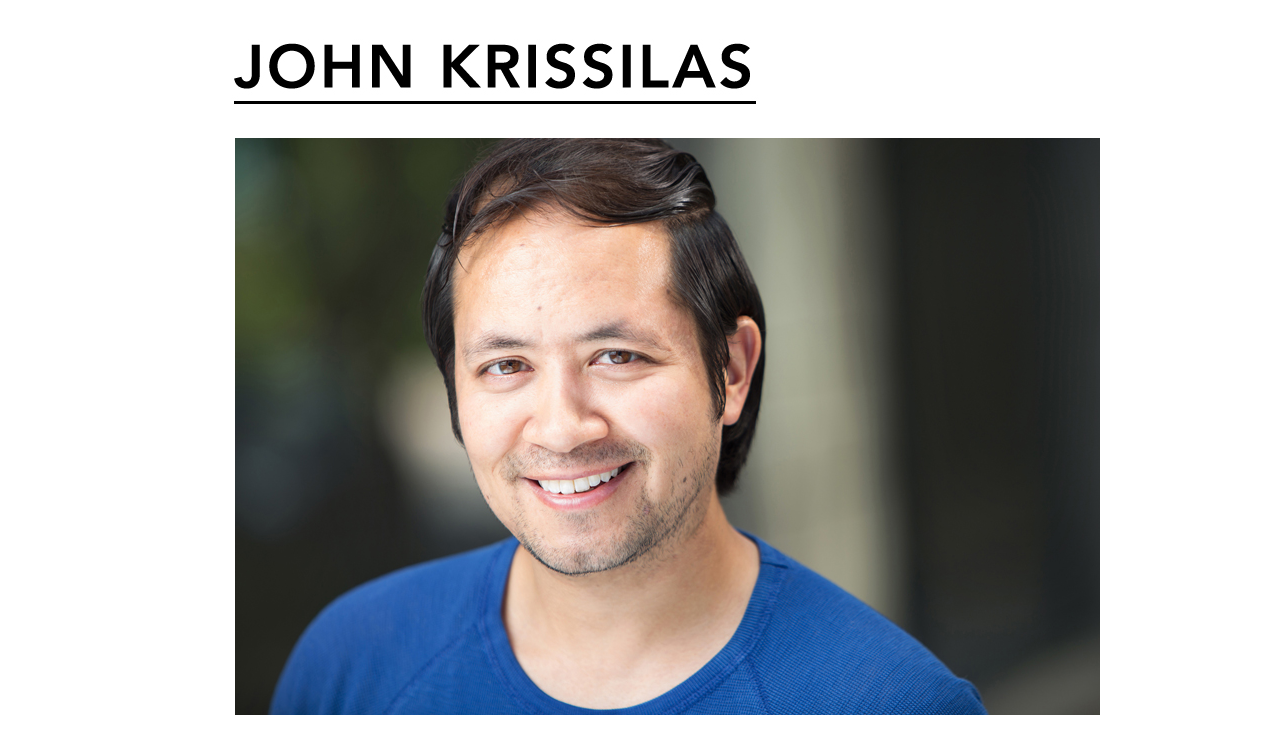

--- FILE ---
content_type: text/html; charset=UTF-8
request_url: https://www.planningnotepad.com/2011/03/science-of-social-networks-3-copycats.html
body_size: 20263
content:
<!DOCTYPE html>
<html class='v2' dir='ltr' xmlns='http://www.w3.org/1999/xhtml' xmlns:b='http://www.google.com/2005/gml/b' xmlns:data='http://www.google.com/2005/gml/data' xmlns:expr='http://www.google.com/2005/gml/expr'>
<head>
<link href='https://www.blogger.com/static/v1/widgets/335934321-css_bundle_v2.css' rel='stylesheet' type='text/css'/>
<meta content='width=1100' name='viewport'/>
<meta content='text/html; charset=UTF-8' http-equiv='Content-Type'/>
<meta content='blogger' name='generator'/>
<link href='https://www.planningnotepad.com/favicon.ico' rel='icon' type='image/x-icon'/>
<link href='https://www.planningnotepad.com/2011/03/science-of-social-networks-3-copycats.html' rel='canonical'/>
<link rel="alternate" type="application/atom+xml" title="John Krissilas &#8211; The Planning Notepad - Atom" href="https://www.planningnotepad.com/feeds/posts/default" />
<link rel="alternate" type="application/rss+xml" title="John Krissilas &#8211; The Planning Notepad - RSS" href="https://www.planningnotepad.com/feeds/posts/default?alt=rss" />
<link rel="service.post" type="application/atom+xml" title="John Krissilas &#8211; The Planning Notepad - Atom" href="https://www.blogger.com/feeds/7218523177014673949/posts/default" />

<link rel="alternate" type="application/atom+xml" title="John Krissilas &#8211; The Planning Notepad - Atom" href="https://www.planningnotepad.com/feeds/1080308072721191543/comments/default" />
<!--Can't find substitution for tag [blog.ieCssRetrofitLinks]-->
<link href='https://blogger.googleusercontent.com/img/b/R29vZ2xl/AVvXsEh1v1RL6SRwvisnInEsEaZlV9dztuBuD6HzekRkZ-FU8m-9Q_7HMg0MTMKXlzCK4rdxGWTEUsjS9rqWEBFy2A3LZxwtC08uQVXh-4FOYbP48bzmdlk9i68vTxRh1GJ9wDp2R17KXukoNP70/s400/copycats.jpg' rel='image_src'/>
<meta content='https://www.planningnotepad.com/2011/03/science-of-social-networks-3-copycats.html' property='og:url'/>
<meta content='The Science of Social Networks #3: Copycats' property='og:title'/>
<meta content=' &quot;To each his own.&quot; Everyone has their own unique preferences, right? We&#39;re in complete control of what we like and what we don&#39;t like, righ...' property='og:description'/>
<meta content='https://blogger.googleusercontent.com/img/b/R29vZ2xl/AVvXsEh1v1RL6SRwvisnInEsEaZlV9dztuBuD6HzekRkZ-FU8m-9Q_7HMg0MTMKXlzCK4rdxGWTEUsjS9rqWEBFy2A3LZxwtC08uQVXh-4FOYbP48bzmdlk9i68vTxRh1GJ9wDp2R17KXukoNP70/w1200-h630-p-k-no-nu/copycats.jpg' property='og:image'/>
<title>John Krissilas &#8211; The Planning Notepad: The Science of Social Networks #3: Copycats</title>
<META content='The Planning Notepad blog archive features thoughts on advertising, trends, and technology.' name='description'></META>
<META content='John Krissilas, Toronto, brand consultant, planner, strategic planner, account planner, advertising, technology, trends, brands, blog, consumer trends, consumer behaviour, consumer behavior' name='keywords'></META>
<META content='John Krissilas' name='author'></META>
<meta content='3VRYWamXyV2UGu8bku3GxhdxNUNr2sA7aC-GN69cTe4' name='google-site-verification'/>
<style id='page-skin-1' type='text/css'><!--
/*
-----------------------------------------------
Blogger Template Style
Name:     Simple
Designer: Josh Peterson
URL:      www.noaesthetic.com
----------------------------------------------- */
/* Variable definitions
====================
<Variable name="keycolor" description="Main Color" type="color" default="#66bbdd"/>
<Group description="Page Text" selector="body">
<Variable name="body.font" description="Font" type="font"
default="normal normal 12px Arial, Tahoma, Helvetica, FreeSans, sans-serif"/>
<Variable name="body.text.color" description="Text Color" type="color" default="#222222"/>
</Group>
<Group description="Backgrounds" selector=".body-fauxcolumns-outer">
<Variable name="body.background.color" description="Outer Background" type="color" default="#66bbdd"/>
<Variable name="content.background.color" description="Main Background" type="color" default="#ffffff"/>
<Variable name="header.background.color" description="Header Background" type="color" default="transparent"/>
</Group>
<Group description="Links" selector=".main-outer">
<Variable name="link.color" description="Link Color" type="color" default="#2288bb"/>
<Variable name="link.visited.color" description="Visited Color" type="color" default="#888888"/>
<Variable name="link.hover.color" description="Hover Color" type="color" default="#33aaff"/>
</Group>
<Group description="Blog Title" selector=".header h1">
<Variable name="header.font" description="Font" type="font"
default="normal normal 60px Arial, Tahoma, Helvetica, FreeSans, sans-serif"/>
<Variable name="header.text.color" description="Title Color" type="color" default="#3399bb" />
</Group>
<Group description="Blog Description" selector=".header .description">
<Variable name="description.text.color" description="Description Color" type="color"
default="#777777" />
</Group>
<Group description="Tabs Text" selector=".tabs-inner .widget li a">
<Variable name="tabs.font" description="Font" type="font"
default="normal normal 14px Arial, Tahoma, Helvetica, FreeSans, sans-serif"/>
<Variable name="tabs.text.color" description="Text Color" type="color" default="#999999"/>
<Variable name="tabs.selected.text.color" description="Selected Color" type="color" default="#000000"/>
</Group>
<Group description="Tabs Background" selector=".tabs-outer .PageList">
<Variable name="tabs.background.color" description="Background Color" type="color" default="#f5f5f5"/>
<Variable name="tabs.selected.background.color" description="Selected Color" type="color" default="#eeeeee"/>
</Group>
<Group description="Post Title" selector="h3.post-title, .comments h4">
<Variable name="post.title.font" description="Font" type="font"
default="normal normal 22px Arial, Tahoma, Helvetica, FreeSans, sans-serif"/>
</Group>
<Group description="Date Header" selector=".date-header">
<Variable name="date.header.color" description="Text Color" type="color"
default="#000000"/>
<Variable name="date.header.background.color" description="Background Color" type="color"
default="transparent"/>
</Group>
<Group description="Post Footer" selector=".post-footer">
<Variable name="post.footer.text.color" description="Text Color" type="color" default="#666666"/>
<Variable name="post.footer.background.color" description="Background Color" type="color"
default="#f9f9f9"/>
<Variable name="post.footer.border.color" description="Shadow Color" type="color" default="#eeeeee"/>
</Group>
<Group description="Gadgets" selector="h2">
<Variable name="widget.title.font" description="Title Font" type="font"
default="normal bold 11px Arial, Tahoma, Helvetica, FreeSans, sans-serif"/>
<Variable name="widget.title.text.color" description="Title Color" type="color" default="#000000"/>
<Variable name="widget.alternate.text.color" description="Alternate Color" type="color" default="#999999"/>
</Group>
<Group description="Images" selector=".main-inner">
<Variable name="image.background.color" description="Background Color" type="color" default="#ffffff"/>
<Variable name="image.border.color" description="Border Color" type="color" default="#eeeeee"/>
<Variable name="image.text.color" description="Caption Text Color" type="color" default="#000000"/>
</Group>
<Group description="Accents" selector=".content-inner">
<Variable name="body.rule.color" description="Separator Line Color" type="color" default="#eeeeee"/>
<Variable name="tabs.border.color" description="Tabs Border Color" type="color" default="transparent"/>
</Group>
<Variable name="body.background" description="Body Background" type="background"
color="#ffffff" default="$(color) none repeat scroll top left"/>
<Variable name="body.background.override" description="Body Background Override" type="string" default=""/>
<Variable name="body.background.gradient.cap" description="Body Gradient Cap" type="url"
default="url(//www.blogblog.com/1kt/simple/gradients_light.png)"/>
<Variable name="body.background.gradient.tile" description="Body Gradient Tile" type="url"
default="url(//www.blogblog.com/1kt/simple/body_gradient_tile_light.png)"/>
<Variable name="content.background.color.selector" description="Content Background Color Selector" type="string" default=".content-inner"/>
<Variable name="content.padding" description="Content Padding" type="length" default="10px"/>
<Variable name="content.padding.horizontal" description="Content Horizontal Padding" type="length" default="10px"/>
<Variable name="content.shadow.spread" description="Content Shadow Spread" type="length" default="40px"/>
<Variable name="content.shadow.spread.webkit" description="Content Shadow Spread (WebKit)" type="length" default="5px"/>
<Variable name="content.shadow.spread.ie" description="Content Shadow Spread (IE)" type="length" default="10px"/>
<Variable name="main.border.width" description="Main Border Width" type="length" default="0"/>
<Variable name="header.background.gradient" description="Header Gradient" type="url" default="none"/>
<Variable name="header.shadow.offset.left" description="Header Shadow Offset Left" type="length" default="-1px"/>
<Variable name="header.shadow.offset.top" description="Header Shadow Offset Top" type="length" default="-1px"/>
<Variable name="header.shadow.spread" description="Header Shadow Spread" type="length" default="1px"/>
<Variable name="header.padding" description="Header Padding" type="length" default="30px"/>
<Variable name="header.border.size" description="Header Border Size" type="length" default="1px"/>
<Variable name="header.bottom.border.size" description="Header Bottom Border Size" type="length" default="1px"/>
<Variable name="header.border.horizontalsize" description="Header Horizontal Border Size" type="length" default="0"/>
<Variable name="description.text.size" description="Description Text Size" type="string" default="140%"/>
<Variable name="tabs.margin.top" description="Tabs Margin Top" type="length" default="0" />
<Variable name="tabs.margin.side" description="Tabs Side Margin" type="length" default="30px" />
<Variable name="tabs.background.gradient" description="Tabs Background Gradient" type="url"
default="url(//www.blogblog.com/1kt/simple/gradients_light.png)"/>
<Variable name="tabs.border.width" description="Tabs Border Width" type="length" default="1px"/>
<Variable name="tabs.bevel.border.width" description="Tabs Bevel Border Width" type="length" default="1px"/>
<Variable name="date.header.padding" description="Date Header Padding" type="string" default="inherit"/>
<Variable name="date.header.letterspacing" description="Date Header Letter Spacing" type="string" default="inherit"/>
<Variable name="date.header.margin" description="Date Header Margin" type="string" default="inherit"/>
<Variable name="post.margin.bottom" description="Post Bottom Margin" type="length" default="25px"/>
<Variable name="image.border.small.size" description="Image Border Small Size" type="length" default="2px"/>
<Variable name="image.border.large.size" description="Image Border Large Size" type="length" default="5px"/>
<Variable name="page.width.selector" description="Page Width Selector" type="string" default=".region-inner"/>
<Variable name="page.width" description="Page Width" type="string" default="auto"/>
<Variable name="main.section.margin" description="Main Section Margin" type="length" default="15px"/>
<Variable name="main.padding" description="Main Padding" type="length" default="15px"/>
<Variable name="main.padding.top" description="Main Padding Top" type="length" default="30px"/>
<Variable name="main.padding.bottom" description="Main Padding Bottom" type="length" default="30px"/>
<Variable name="paging.background"
color="#ffffff"
description="Background of blog paging area" type="background"
default="transparent none no-repeat scroll top center"/>
<Variable name="footer.bevel" description="Bevel border length of footer" type="length" default="0"/>
<Variable name="mobile.background.overlay" description="Mobile Background Overlay" type="string"
default="transparent none repeat scroll top left"/>
<Variable name="mobile.background.size" description="Mobile Background Size" type="string" default="auto"/>
<Variable name="mobile.button.color" description="Mobile Button Color" type="color" default="#ffffff" />
<Variable name="startSide" description="Side where text starts in blog language" type="automatic" default="left"/>
<Variable name="endSide" description="Side where text ends in blog language" type="automatic" default="right"/>
*/
/* Content
----------------------------------------------- */
body {
font: normal normal 28px Georgia, Utopia, 'Palatino Linotype', Palatino, serif;
color: #000000;
background: #ffffff none repeat scroll top left;
padding: 0 0 0 0;
}
html body .region-inner {
min-width: 0;
max-width: 100%;
width: auto;
}
a:link {
text-decoration:none;
color: #666666;
}
a:visited {
text-decoration:none;
color: #666666;
}
a:hover {
text-decoration:underline;
color: #999999;
}
.body-fauxcolumn-outer .fauxcolumn-inner {
background: transparent none repeat scroll top left;
_background-image: none;
}
.body-fauxcolumn-outer .cap-top {
position: absolute;
z-index: 1;
height: 400px;
width: 100%;
background: #ffffff none repeat scroll top left;
}
.body-fauxcolumn-outer .cap-top .cap-left {
width: 100%;
background: transparent none repeat-x scroll top left;
_background-image: none;
}
.content-outer {
-moz-box-shadow: 0 0 0 rgba(0, 0, 0, .15);
-webkit-box-shadow: 0 0 0 rgba(0, 0, 0, .15);
-goog-ms-box-shadow: 0 0 0 #333333;
box-shadow: 0 0 0 rgba(0, 0, 0, .15);
margin-bottom: 1px;
}
.content-inner {
padding: 10px 40px;
}
.content-inner {
background-color: #ffffff;
}
/* Header
----------------------------------------------- */
.header-outer {
background: transparent none repeat-x scroll 0 -400px;
_background-image: none;
}
.Header h1 {
font: normal normal 40px 'Trebuchet MS',Trebuchet,Verdana,sans-serif;
color: #000000;
text-shadow: 0 0 0 rgba(0, 0, 0, .2);
}
.Header h1 a {
color: #000000;
}
.Header .description {
font-size: 18px;
color: #000000;
}
.header-inner .Header .titlewrapper {
padding: 22px 0;
}
.header-inner .Header .descriptionwrapper {
padding: 0 0;
}
/* Tabs
----------------------------------------------- */
.tabs-inner .section:first-child {
border-top: 0 solid transparent;
}
.tabs-inner .section:first-child ul {
margin-top: -1px;
border-top: 1px solid transparent;
border-left: 1px solid transparent;
border-right: 1px solid transparent;
}
.tabs-inner .widget ul {
background: transparent none repeat-x scroll 0 -800px;
_background-image: none;
border-bottom: 1px solid transparent;
margin-top: 0;
margin-left: -30px;
margin-right: -30px;
}
.tabs-inner .widget li a {
display: inline-block;
padding: .6em 1em;
font: normal normal 28px Georgia, Utopia, 'Palatino Linotype', Palatino, serif;
color: #000000;
border-left: 1px solid #ffffff;
border-right: 1px solid transparent;
}
.tabs-inner .widget li:first-child a {
border-left: none;
}
.tabs-inner .widget li.selected a, .tabs-inner .widget li a:hover {
color: #000000;
background-color: #eeeeee;
text-decoration: none;
}
/* Columns
----------------------------------------------- */
.main-outer {
border-top: 0 solid transparent;
}
.fauxcolumn-left-outer .fauxcolumn-inner {
border-right: 1px solid transparent;
}
.fauxcolumn-right-outer .fauxcolumn-inner {
border-left: 1px solid transparent;
}
/* Headings
----------------------------------------------- */
h2 {
margin: 0 0 1em 0;
font: normal bold 11px 'Trebuchet MS',Trebuchet,Verdana,sans-serif;
color: #000000;
}
/* Widgets
----------------------------------------------- */
.widget .zippy {
color: #999999;
text-shadow: 2px 2px 1px rgba(0, 0, 0, .1);
}
.widget .popular-posts ul {
list-style: none;
}
/* Posts
----------------------------------------------- */
.date-header span {
background-color: black;
font-size:27px;
font-family:Courier;
font-weight: normal;
color: white;
padding-top: 10px;
padding-left: 25px;
padding-bottom: 10px;
padding-right: 25px;
margin: inherit;
}
.main-inner {
padding-top: 35px;
padding-bottom: 65px;
}
.main-inner .column-center-inner {
padding: 0 0;
}
.main-inner .column-center-inner .section {
margin: 0 1em;
}
.post {
margin: 0 0 45px 0;
}
h3.post-title, .comments h4 {
font: normal normal 45px Georgia, Utopia, 'Palatino Linotype', Palatino, serif;
margin: .75em 0 0;
}
.post-body {
font-size: 31px;
line-height: 1.4;
position: relative;
}
.post-body img, .post-body .tr-caption-container, .Profile img, .Image img,
.BlogList .item-thumbnail img {
padding: 2px;
background: transparent;
border: 1px solid transparent;
-moz-box-shadow: 1px 1px 5px rgba(0, 0, 0, .1);
-webkit-box-shadow: 1px 1px 5px rgba(0, 0, 0, .1);
box-shadow: 1px 1px 5px rgba(0, 0, 0, .1);
}
.post-body img, .post-body .tr-caption-container {
padding: 5px;
}
.post-body .tr-caption-container {
color: #000000;
}
.post-body .tr-caption-container img {
padding: 0;
background: transparent;
border: none;
-moz-box-shadow: 0 0 0 rgba(0, 0, 0, .1);
-webkit-box-shadow: 0 0 0 rgba(0, 0, 0, .1);
box-shadow: 0 0 0 rgba(0, 0, 0, .1);
}
.post-header {
margin: 0 0 1.5em;
line-height: 1.6;
font-size: 90%;
}
.post-footer {
margin: 20px -2px 0;
padding: 5px 10px;
color: #000000;
background-color: #ffffff;
border-bottom: 1px solid transparent;
line-height: 1.6;
font-size: 28px;
}
#comments .comment-author {
padding-top: 1.5em;
border-top: 1px solid transparent;
background-position: 0 1.5em;
}
#comments .comment-author:first-child {
padding-top: 0;
border-top: none;
}
.avatar-image-container {
margin: .2em 0 0;
}
#comments .avatar-image-container img {
border: 1px solid transparent;
}
/* Comments
----------------------------------------------- */
.comments .comments-content .icon.blog-author {
background-repeat: no-repeat;
background-image: url([data-uri]);
}
.comments .comments-content .loadmore a {
border-top: 1px solid #999999;
border-bottom: 1px solid #999999;
}
.comments .comment-thread.inline-thread {
background-color: #ffffff;
}
.comments .continue {
border-top: 2px solid #999999;
}
/* Accents
---------------------------------------------- */
.section-columns td.columns-cell {
border-left: 1px solid transparent;
}
.blog-pager {
background: );
}
.blog-pager-older-link, .home-link,
.blog-pager-newer-link {
background-color: #ffffff;
padding: 5px;
}
.footer-outer {
border-top: 1px dashed #bbbbbb;
}
/* Mobile
----------------------------------------------- */
body.mobile  {
background-size: auto;
}
.mobile .body-fauxcolumn-outer {
background: transparent none repeat scroll top left;
}
.mobile .body-fauxcolumn-outer .cap-top {
background-size: 100% auto;
}
.mobile .content-outer {
-webkit-box-shadow: 0 0 3px rgba(0, 0, 0, .15);
box-shadow: 0 0 3px rgba(0, 0, 0, .15);
}
body.mobile .AdSense {
margin: 0 -0;
}
.mobile .tabs-inner .widget ul {
margin-left: 0;
margin-right: 0;
}
.mobile .post {
margin: 0;
}
.mobile .main-inner .column-center-inner .section {
margin: 0;
}
.mobile .date-header span {
padding: 0.1em 10px;
margin: 0 -10px;
}
.mobile h3.post-title {
margin: 0;
}
.mobile .blog-pager {
background: transparent none no-repeat scroll top center;
}
.mobile .footer-outer {
border-top: none;
}
.mobile .main-inner, .mobile .footer-inner {
background-color: #ffffff;
}
.mobile-index-contents {
color: #000000;
}
.mobile-link-button {
background-color: #666666;
}
.mobile-link-button a:link, .mobile-link-button a:visited {
color: #000000;
}
.mobile .tabs-inner .section:first-child {
border-top: none;
}
.mobile .tabs-inner .PageList .widget-content {
background-color: #eeeeee;
color: #000000;
border-top: 1px solid transparent;
border-bottom: 1px solid transparent;
}
.mobile .tabs-inner .PageList .widget-content .pagelist-arrow {
border-left: 1px solid transparent;
}
.button {
background-color: #000000;
font-size: 84%;
font-family:Courier;
font-weight: none;
color:white; }
body .navbar { height: 0px; } .content-inner { padding-top: 15px; }.post-body img, .post-body .tr-caption-container, .Profile img, .Image img,
.BlogList .item-thumbnail img {
padding: 0 !important;
border: none !important;
background: none !important;
-moz-box-shadow: 0px 0px 0px transparent !important;
-webkit-box-shadow: 0px 0px 0px transparent !important;
box-shadow: 0px 0px 0px transparent !important;
}
.post-title {
text-align: center;
padding-bottom: 25px;
padding-top: 0px
}
.post-title { color:black; }
.post-title a, .post-title a:visited { color:black; }
.post-title a:hover { color:#999999;
text-decoration: underline; }
.date-header {
text-align: center;
margin-top: 50px;
margin-bottom: 50px;
}

--></style>
<style id='template-skin-1' type='text/css'><!--
body {
min-width: 950px;
}
.content-outer, .content-fauxcolumn-outer, .region-inner {
min-width: 950px;
max-width: 950px;
_width: 950px;
}
.main-inner .columns {
padding-left: 0px;
padding-right: 0px;
}
.main-inner .fauxcolumn-center-outer {
left: 0px;
right: 0px;
/* IE6 does not respect left and right together */
_width: expression(this.parentNode.offsetWidth -
parseInt("0px") -
parseInt("0px") + 'px');
}
.main-inner .fauxcolumn-left-outer {
width: 0px;
}
.main-inner .fauxcolumn-right-outer {
width: 0px;
}
.main-inner .column-left-outer {
width: 0px;
right: 100%;
margin-left: -0px;
}
.main-inner .column-right-outer {
width: 0px;
margin-right: -0px;
}
#layout {
min-width: 0;
}
#layout .content-outer {
min-width: 0;
width: 800px;
}
#layout .region-inner {
min-width: 0;
width: auto;
}
--></style>
<script type='text/javascript'>
        (function(i,s,o,g,r,a,m){i['GoogleAnalyticsObject']=r;i[r]=i[r]||function(){
        (i[r].q=i[r].q||[]).push(arguments)},i[r].l=1*new Date();a=s.createElement(o),
        m=s.getElementsByTagName(o)[0];a.async=1;a.src=g;m.parentNode.insertBefore(a,m)
        })(window,document,'script','https://www.google-analytics.com/analytics.js','ga');
        ga('create', 'UA-26815958-1', 'auto', 'blogger');
        ga('blogger.send', 'pageview');
      </script>
<style type='text/css'>
.related-posts-container{margin:45px 0px;}.related-posts-container h4{font:20px 'Open Sans', sans-serif;margin-bottom:20px;}.related-posts-container ul,.related-posts-container ul li{list-style: none;margin: 0;padding: 0;}.related-posts-container ul li a{text-transform:capitalize !important;font:bold 22px 'Open Sans', sans-serif;outline: 0;}.related-snippets{margin-top:5px;font:italic 12px 'Open Sans', sans-serif;}.related-posts-1 li{list-style:inside none disc !important;}.related-posts-1 li,.related-posts-2 li{border-top:1px solid rgba(0,0,0,0.04);padding:0.8em 0 !important;}.related-posts-1 li:first-child,.related-posts-2 li:first-child{border-top:medium none;}li.related-post-item{margin:0 3% 3% 0 !important;width:30%;float:left;list-style:none;position:relative;}li.related-post-item:last-child{margin:0 0 2% !important;}.related-thumb-large{width:100%;height:auto;border:none;margin:0px auto 10px;padding:0 !important;}.related-posts-8 li .related-title,.related-posts-9 li .related-title,.related-posts-9 li .related-snippets{padding-left:74px;}.related-posts-8 li:nth-child(even),.related-posts-9 li:nth-child(even){margin:0 0 4% !important;}.related-posts-8 li,.related-posts-9 li{background-color:#ffffff;box-shadow:0 0 4px rgba(180, 180, 180, 0.55);width:42% !important;float:left;margin:0 4% 4% 0 !important;padding:3% !important;}.related-thumb{float:left;height:64px;margin-right:10px;object-fit:cover;width:64px;}.related-posts-6 li,.related-posts-6 a{line-height:0 !important;}.related-posts-6 .related-thumb-large{margin-bottom:0;}.related-posts-7 li.related-post-item{margin:0 !important;width:25% !important;}.related-wrapper{position:absolute;left:0px;right:0;top:0px;bottom:0;margin:0 auto;z-index:4;background:rgba(77,77,77,0.2);}.related-wrapper-inner{position:relative;height:100%;z-index:99;width:100%;display:table;vertical-align:middle;text-align:center;-moz-box-sizing:border-box;-webkit-box-sizing:border-box;box-sizing:border-box;}.related-wrapper .related-title{vertical-align:middle;display:table-cell;color:#ffffff;font:bold 26px 'Open Sans', sans-serif;padding:0 20px;}.related-date{margin-top:5px;font:italic 11px 'Open Sans', sans-serif;color:#999999;}
</style>
<link href='https://www.blogger.com/dyn-css/authorization.css?targetBlogID=7218523177014673949&amp;zx=d668ab9c-12ec-4848-94ac-1a979b0050a3' media='none' onload='if(media!=&#39;all&#39;)media=&#39;all&#39;' rel='stylesheet'/><noscript><link href='https://www.blogger.com/dyn-css/authorization.css?targetBlogID=7218523177014673949&amp;zx=d668ab9c-12ec-4848-94ac-1a979b0050a3' rel='stylesheet'/></noscript>
<meta name='google-adsense-platform-account' content='ca-host-pub-1556223355139109'/>
<meta name='google-adsense-platform-domain' content='blogspot.com'/>

</head>
<body class='loading'>
<div class='navbar no-items section' id='navbar'>
</div>
<div class='body-fauxcolumns'>
<div class='fauxcolumn-outer body-fauxcolumn-outer'>
<div class='cap-top'>
<div class='cap-left'></div>
<div class='cap-right'></div>
</div>
<div class='fauxborder-left'>
<div class='fauxborder-right'></div>
<div class='fauxcolumn-inner'>
</div>
</div>
<div class='cap-bottom'>
<div class='cap-left'></div>
<div class='cap-right'></div>
</div>
</div>
</div>
<div class='content'>
<div class='content-fauxcolumns'>
<div class='fauxcolumn-outer content-fauxcolumn-outer'>
<div class='cap-top'>
<div class='cap-left'></div>
<div class='cap-right'></div>
</div>
<div class='fauxborder-left'>
<div class='fauxborder-right'></div>
<div class='fauxcolumn-inner'>
</div>
</div>
<div class='cap-bottom'>
<div class='cap-left'></div>
<div class='cap-right'></div>
</div>
</div>
</div>
<div class='content-outer'>
<div class='content-cap-top cap-top'>
<div class='cap-left'></div>
<div class='cap-right'></div>
</div>
<div class='fauxborder-left content-fauxborder-left'>
<div class='fauxborder-right content-fauxborder-right'></div>
<div class='content-inner'>
<header>
<div class='header-outer'>
<div class='header-cap-top cap-top'>
<div class='cap-left'></div>
<div class='cap-right'></div>
</div>
<div class='fauxborder-left header-fauxborder-left'>
<div class='fauxborder-right header-fauxborder-right'></div>
<div class='region-inner header-inner'>
<div class='header section' id='header'><div class='widget HTML' data-version='1' id='HTML3'>
<div class='widget-content'>
<a href="https://www.planningnotepad.com" style="display: block; padding: 0em 0; text-align: center; margin-left: -1em; margin-right: 0em;"><img alt="" border="0" data-original-height="113" data-original-width="865" src="https://blogger.googleusercontent.com/img/b/R29vZ2xl/AVvXsEjgUD-G0z2QR8_EG2h9-Yo3dpS-mYQ-epxqkJL-z9879C-yDmwkNepdhEsSOQr5cH-ZWcXzgZmt65I1sCoAf1HoUbR384_9zOp5MPbB8HG62jKY74G2JCxEqqEVXD07u0RsRF70R2LxUqr-5uxnQqvrZThNAMD_ixY7rC3vV-RGRnb8aifEDn9cejWK0w/s1600/Name%20Header.jpg"/></a>
<img style="display: block; padding: 0em 0; text-align: center; " /><img alt="" border="0" data-original-height="577" data-original-width="865" src="https://blogger.googleusercontent.com/img/b/R29vZ2xl/AVvXsEjuBsPEm3JJTwtEXnYnSgTsVKGOBZg41VGyEVZ9M8FhavWUW5vEvhEBSPeG3uRvuWU6ZHmqWM_fxcS_zAzDxFVjPr2mlLOPyAhZDEXLLn2DDGmQuR4gXJuQT7A7YdMiw6btAlG_aLY2VNlYtMwobWdyMDRDYFvz2_oA4oK1hIEKAEKHPond4ttasa6Y4A/s1600/Headshot%20Banner.jpg"/>
<table><tbody>
<tr><td><div style="margin-top: 0.5em; text-align: left; font-size:20px; font-family: Avenir"><b>Email:</b> john@planningnotepad.com</div></td><td><div style="margin-top: 0.5em; margin-left: 3em; text-align: left; font-size:20px; font-family: Avenir"><b>Tel:</b> 416-817-9605</div></td></tr>
</tbody></table>

<blockquote class="tr_bq"><div style="margin-top: 3em; text-align: left; font-size:24px; font-family: Avenir"><i>"John was <b>incredibly reliable, professional and friendly</b>. The client and team enjoyed working with him."</i></div><div style="margin-top: 0.5em; margin-bottom: 4em; text-align: right; font-size:20px; font-family: Avenir">&#8212; Nicole Athanasopoulos, Founder at Nulink Media</div></blockquote>
</div>
<div class='clear'></div>
</div></div>
</div>
</div>
<div class='header-cap-bottom cap-bottom'>
<div class='cap-left'></div>
<div class='cap-right'></div>
</div>
</div>
</header>
<div class='tabs-outer'>
<div class='tabs-cap-top cap-top'>
<div class='cap-left'></div>
<div class='cap-right'></div>
</div>
<div class='fauxborder-left tabs-fauxborder-left'>
<div class='fauxborder-right tabs-fauxborder-right'></div>
<div class='region-inner tabs-inner'>
<div class='tabs no-items section' id='crosscol'></div>
<div class='tabs no-items section' id='crosscol-overflow'></div>
</div>
</div>
<div class='tabs-cap-bottom cap-bottom'>
<div class='cap-left'></div>
<div class='cap-right'></div>
</div>
</div>
<div class='main-outer'>
<div class='main-cap-top cap-top'>
<div class='cap-left'></div>
<div class='cap-right'></div>
</div>
<div class='fauxborder-left main-fauxborder-left'>
<div class='fauxborder-right main-fauxborder-right'></div>
<div class='region-inner main-inner'>
<div class='columns fauxcolumns'>
<div class='fauxcolumn-outer fauxcolumn-center-outer'>
<div class='cap-top'>
<div class='cap-left'></div>
<div class='cap-right'></div>
</div>
<div class='fauxborder-left'>
<div class='fauxborder-right'></div>
<div class='fauxcolumn-inner'>
</div>
</div>
<div class='cap-bottom'>
<div class='cap-left'></div>
<div class='cap-right'></div>
</div>
</div>
<div class='fauxcolumn-outer fauxcolumn-left-outer'>
<div class='cap-top'>
<div class='cap-left'></div>
<div class='cap-right'></div>
</div>
<div class='fauxborder-left'>
<div class='fauxborder-right'></div>
<div class='fauxcolumn-inner'>
</div>
</div>
<div class='cap-bottom'>
<div class='cap-left'></div>
<div class='cap-right'></div>
</div>
</div>
<div class='fauxcolumn-outer fauxcolumn-right-outer'>
<div class='cap-top'>
<div class='cap-left'></div>
<div class='cap-right'></div>
</div>
<div class='fauxborder-left'>
<div class='fauxborder-right'></div>
<div class='fauxcolumn-inner'>
</div>
</div>
<div class='cap-bottom'>
<div class='cap-left'></div>
<div class='cap-right'></div>
</div>
</div>
<!-- corrects IE6 width calculation -->
<div class='columns-inner'>
<div class='column-center-outer'>
<div class='column-center-inner'>
<div class='main section' id='main'><div class='widget Blog' data-version='1' id='Blog1'>
<div class='blog-posts hfeed'>
<!--Can't find substitution for tag [defaultAdStart]-->

          <div class="date-outer">
        
<h2 class='date-header'><span>Friday, March 25, 2011</span></h2>

          <div class="date-posts">
        
<div class='post-outer'>
<div class='post hentry'>
<a name='1080308072721191543'></a>
<h3 class='post-title entry-title'>
The Science of Social Networks #3: Copycats
</h3>
<div class='post-header'>
<div class='post-header-line-1'></div>
</div>
<div class='post-body entry-content'>
<div class="separator" style="clear: both; text-align: center;"><a href="https://blogger.googleusercontent.com/img/b/R29vZ2xl/AVvXsEh1v1RL6SRwvisnInEsEaZlV9dztuBuD6HzekRkZ-FU8m-9Q_7HMg0MTMKXlzCK4rdxGWTEUsjS9rqWEBFy2A3LZxwtC08uQVXh-4FOYbP48bzmdlk9i68vTxRh1GJ9wDp2R17KXukoNP70/s1600/copycats.jpg" imageanchor="1" style="margin-left: 1em; margin-right: 1em;"><img border="0" src="https://blogger.googleusercontent.com/img/b/R29vZ2xl/AVvXsEh1v1RL6SRwvisnInEsEaZlV9dztuBuD6HzekRkZ-FU8m-9Q_7HMg0MTMKXlzCK4rdxGWTEUsjS9rqWEBFy2A3LZxwtC08uQVXh-4FOYbP48bzmdlk9i68vTxRh1GJ9wDp2R17KXukoNP70/s400/copycats.jpg" width="500" /></a></div><br />
"To each his own." Everyone has their own unique preferences, right? We're in complete control of what we like and what we don't like, right? No one can tell us what to think or do except ourselves, right? Well... what if I told you that, in the context of our social networks, <b>we are all actually "copycats" - imitating our friends, conforming to expectations, and pining for what other people desire?</b><br />
<br />
The <a href="http://www.planningnotepad.com/search/label/Science%20of%20Social%20Networks%20Series"><u><b>Science of Social Networks Series</b></u></a> will cover some of the more interesting insights and findings from the <b>Nicholas A. Christakis</b> and <b>James H. Fowler</b> book <b><a href="http://www.amazon.ca/gp/product/0316036137/ref=pd_lpo_k2_dp_sr_1?pf_rd_p=485327511&amp;pf_rd_s=lpo-top-stripe&amp;pf_rd_t=201&amp;pf_rd_i=0316036145&amp;pf_rd_m=A3DWYIK6Y9EEQB&amp;pf_rd_r=0VTXK7H6VM2MNBACSKEG">"<u>Connected</u>"</a></b> and discuss how they might apply to marketers attempting to build closer connections with their consumers. In the final post in this series, <b>Part 3, "Copycats"</b>, we'll take a look at how the actions and expectations of our social network influences what we do.<br />
<span class="fullpost"><br />
<br />
<b>People Imitate Each Other</b><br />
<br />
<div class="separator" style="clear: both; text-align: center;"><a href="https://blogger.googleusercontent.com/img/b/R29vZ2xl/AVvXsEi4yfmanvot9eEiwX-3p_3dVooDNInZMVmAXc1yh5vHWqUvAJGWV4RsA3ckP0_eFsafdpcC3MkQ50gTZbgbAlZNAaNt-fNvadWpHFHtw__MTCaUSiPUjOtyA3OtG1Z3nTktuCQz_SU_1uO8/s1600/20110226_stp002.jpg" imageanchor="1" style="margin-left: 1em; margin-right: 1em;"><img border="0" src="https://blogger.googleusercontent.com/img/b/R29vZ2xl/AVvXsEi4yfmanvot9eEiwX-3p_3dVooDNInZMVmAXc1yh5vHWqUvAJGWV4RsA3ckP0_eFsafdpcC3MkQ50gTZbgbAlZNAaNt-fNvadWpHFHtw__MTCaUSiPUjOtyA3OtG1Z3nTktuCQz_SU_1uO8/s320/20110226_stp002.jpg" width="500" /></a></div><br />
"No man is an island." It's true, don't you think? We're never truly alone: our social networks surround us both online and off. One of the consequences of always being a small part within a larger group is that many of the decisions that we make - what to eat, where to go, what to buy - are influenced by those around us. <b>We imitate each other. And guess what, we <i>choose</i> to imitate each other.</b> As social critic Eric Hoffer puts it, "When people are free to do as they please, they usually imitate each other." Iain Couzin of Princeton University looks at group dynamics from a different angle in his comments about shoals of fish from an <u><b><a href="http://www.economist.com/node/18226831">article</a></b></u> in <i>The Economist</i>, "If the models are anything to go by, the best outcome for the group&#8212;in this case, not being eaten&#8212;seems to depend on most members being blissfully unaware of the world outside the shoal and simply taking their cue from others."<br />
<br />
Think back a few months, to the beginning of January. It's a time of New Years resolutions. One resolution that many people have is the desire to lose weight - by eating better, exercising more, and perhaps even going for a run (or <i>aiming</i> to go for a run) every day. You may have had one or more friends who made this proclamation and went about trying to lose weight. You yourself might have even been that friend. According to the authors of Connected, <b>hearing that people are going for a run - just the thought of it - dramatically increases the odds that you or one of your friends will soon try running as well</b>: "If you start a running program, then your friend might copy you and start-running; or you might invite your friend to go running with you."<br />
<blockquote><i style="color: #444444;"><b>"We are all capable of thinking with our heads, but our hearts keep in touch with the crowd."</b></i><br />
</blockquote><br />
Knowing this has a huge influence on how marketers might go about attempting to spread an idea, product, or behaviour. As the authors state, "Social networks generate behaviour that is not consistent with the simplified, idealized image of a rational buyer and seller picking a price to transact the sale of goods." But that, indeed, is how most marketers think of their consumers: as rationally-minded people plotting the pros and cons of their brand and its price while deciding whether to buy it or not. In fact, making activities, transactions, and "Likes" as visible as possible seems to be a more intuitive way of making a sale - of leading a sheep to the slaughter, to put it bluntly. Think about "Liking" brands and products via Facebook's ubiquitous "Like" button. It's not hard to fathom a future in which every single action or decision can result in a "Like" being broadcast to our network. Another way to allow people to publicize their behaviour is by allowing them to "Check-in" to places and retailers (ie. FourSquare), content like TV shows and books (ie. GetGlue) and even individual products (ie. ???). <b>Making their actions public is key - because it increases the odds that their friends will copy them.</b><br />
<br />
<br />
<b>People Want to Conform to Expectations</b><br />
<br />
<div class="separator" style="clear: both; text-align: center;"><a href="https://blogger.googleusercontent.com/img/b/R29vZ2xl/AVvXsEhEx1wSyn9k0oFgrs0UA0ldiaCiNe4erlTxTzAu3NBoR8y1EOwwoFzh8azvBsABj1-zubPIzA1tZvRpEgcfvbzkNH4YzMYPSpRfe2g8GHD0lbffIjhjhNgBB8nJXg_nfsvKYUjBes3l-u-A/s1600/Milgram.JPG" style="margin-left: 1em; margin-right: 1em;"><img border="0" src="https://blogger.googleusercontent.com/img/b/R29vZ2xl/AVvXsEhEx1wSyn9k0oFgrs0UA0ldiaCiNe4erlTxTzAu3NBoR8y1EOwwoFzh8azvBsABj1-zubPIzA1tZvRpEgcfvbzkNH4YzMYPSpRfe2g8GHD0lbffIjhjhNgBB8nJXg_nfsvKYUjBes3l-u-A/s320/Milgram.JPG" width="500" /></a></div><br />
Another somewhat surprising, somewhat not-so-surprising insight from Connected: <b>people will genuinely prefer to do what is expected of them, or what has been set out as the social norm, even if that action conflicts with their own individual preferences and beliefs. </b>The authors illustrate this phenomenon with the story of Stanley Milgram's social psychology experiments at Yale University in 1963. In the experiment, a subject was placed in the role of the "teacher", with the job of helping another, unseen subject (the "student") learn. The "teacher" was instructed by one of the experiment's "researchers" to give the "student" a powerful electric shock every time they answered a test question incorrectly. <br />
<br />
The reality is that this entire set-up was a charade: the "researcher" and the "student" were actors meant to test the "teacher's" tendency to conform to expectations and authority. As the "student" continued to answer the "teacher's" questions incorrectly, the electric shocks seemed to get worse and worse (the "student's" screams were, in actuality, faked). Many of the subjects who played the role of the "teacher" began to become increasingly distressed as the experiment went on and the screams from the "student" got louder. <b>The reason that most "teachers" continued to shock the "students" is simple: the "researcher" would continually tell them that they were expected to continue or that the experiment required them to continue. </b>To read more about Milgram's experiments, click <b><u><a href="http://en.wikipedia.org/wiki/Milgram_experiment">here</a></u></b>. <br />
<blockquote><i style="color: #444444;"><b>"[People] have a tendency to relinquish their decision-making to a group and to its hierarchy, especially when they are under stress."</b></i></blockquote><br />
Does this mean that we, as marketers, should be telling people that they <i>must</i> buy our products? Of course not! :) But the lesson from Milgram's experiment is that when behavioural expectations are set by an expert or authority figure - there's an increased chance that people will follow, regardless of their own desires. One area where this insight may be particularly useful is social marketing - attempting to shift social behaviour, like preventing teens from doing drugs or convincing people to recognize mental health as an illness.<b> By setting expectations and letting people know how they <i>should</i> be acting, they may just follow suit.</b><br />
<br />
<br />
<b>People Want What Other People Want</b><br />
<br />
<div class="separator" style="clear: both; text-align: center;"><a href="https://blogger.googleusercontent.com/img/b/R29vZ2xl/AVvXsEj1L3BBp__h4b5s7XzCQHwDGtzuI6rFx9TPudNPsR3nEEzUrxDnG-ssxWy67k20hGAVFeodDEY9T4tFXsWCWzhScHio6DUpyXuN9RUHWCESVhRbKAR0_vLYBOuGTSmnMp-8Ud_nqTSvEQvN/s1600/bidding-war.jpg" imageanchor="1" style="margin-left: 1em; margin-right: 1em;"><img border="0" src="https://blogger.googleusercontent.com/img/b/R29vZ2xl/AVvXsEj1L3BBp__h4b5s7XzCQHwDGtzuI6rFx9TPudNPsR3nEEzUrxDnG-ssxWy67k20hGAVFeodDEY9T4tFXsWCWzhScHio6DUpyXuN9RUHWCESVhRbKAR0_vLYBOuGTSmnMp-8Ud_nqTSvEQvN/s320/bidding-war.jpg" width="500" /></a></div><br />
The final insight into how our social networks influence our behaviour: people tend to desire what other people desire.<b> When an object or situation is coveted by a certain group of people, it inherently puts pressure on other groups of people to covet it as well. </b>As the authors put it: "Our judgement about the value and desirability of goods is thus similar to our judgement about the value and desirability of sexual partners: it depends on how others perceive the object of affection in question. Social pressures can drive demand."<br />
<br />
In the same respect, being able to see what others thought of something can be a guide to how desirable that something is - and may thus influence what the succeeding people think about it. According to the authors, scientists found that in an experiment that asked the subjects to rate a given song, the first person's rating tended to influence the whole trajectory of ratings for particular songs.<b> If the first reviewer rated a song relatively highly (and so, desireable), those reviewing the song after were more likely to also rate it highly.</b> "Because of our tendency to want what others want, and because of our inclination to see the choices of others as an efficient way to understand the world, our social networks can magnify what starts as essentially random variation."<br />
<blockquote><i><b>"Groups of animals often make what look like wise decisions, even when most of the members of those groups are ignorant of what is going on." </b></i><b>-The Economist, Feb. 24, 2011</b><br />
</blockquote><br />
The lesson in this case is clear: <b>one way for marketers to make their brands and products desirable is to make it clear that many people desire them - to make this desirability public. </b>This need not only apply to brands and products, but deals and offers, too. Take Groupon, for example. Not only does passing on a daily deal to one's friends show that an offer is good - it shows that it's desirable. That, in turn, makes you want to get it, too. <b><u><a href="http://www.shweet.com/">Shweet</a></u></b> is an up and coming build on the Groupon model that aims to spread contests rather than deals. In order to be entered into a marketer's specified contest, one must tweet or share it (called "shweeting" it) with one's friends and followers. When the set number of "shweets" is met, the contest is activated. A meter below each contest shows the relative number of "shweets" - representing a contest's relative desirability.<br />
<br />
<br />
Still believe in "to each his own"? As we've seen, we may be giving people too much individual credit when it comes to choosing how to behave and what to like or do. People tend to imitate each other. They'll tend to conform to the expectations and norms that are set upon them. They'll also tend to want the things that others want. <b>And so, by making actions, behaviours, and desires as public as possible, marketers can tap into the power of... copycats.</b><br />
</span>
<div style='clear: both;'></div>
</div>
<div class='post-footer'>
<div class='post-footer-line post-footer-line-1'>
<table style='margin-top: 65px;margin-bottom: 20px;'>
<tr><td>Get future posts by email:</td><td><form action='//planningnotepad.us9.list-manage.com/subscribe/post?u=28e34dc5c6dec006c8a9b2a87&id=abc6ab7b15' class='validate' id='mc-embedded-subscribe-form' method='post' name='mc-embedded-subscribe-form' novalidate='' style='border:none;padding:0px;margin-left: 1em;margin-right: 0px; margin-bottom: 0px;' target='_blank'><input class='required email' id='mce-EMAIL' name='EMAIL' placeholder='Follow by email' style='width:200px;height:30px;font-size:20px;color:black' type='email' value=''/><input class='button' id='mc-embedded-subscribe' name='subscribe' type='submit' value='Submit'/></form></td></tr>
</table>
<span class='post-author vcard'>
</span>
<span class='post-timestamp'>
</span><span class='post-comment-link'>
</span>
<span class='post-icons'>
</span>
<div class='post-share-buttons'>
<a class='goog-inline-block share-button sb-email' href='https://www.blogger.com/share-post.g?blogID=7218523177014673949&postID=1080308072721191543&target=email' target='_blank' title='Email This'><span class='share-button-link-text'>Email This</span></a><a class='goog-inline-block share-button sb-blog' href='https://www.blogger.com/share-post.g?blogID=7218523177014673949&postID=1080308072721191543&target=blog' onclick='window.open(this.href, "_blank", "height=270,width=475"); return false;' target='_blank' title='BlogThis!'><span class='share-button-link-text'>BlogThis!</span></a><a class='goog-inline-block share-button sb-twitter' href='https://www.blogger.com/share-post.g?blogID=7218523177014673949&postID=1080308072721191543&target=twitter' target='_blank' title='Share to X'><span class='share-button-link-text'>Share to X</span></a><a class='goog-inline-block share-button sb-facebook' href='https://www.blogger.com/share-post.g?blogID=7218523177014673949&postID=1080308072721191543&target=facebook' onclick='window.open(this.href, "_blank", "height=430,width=640"); return false;' target='_blank' title='Share to Facebook'><span class='share-button-link-text'>Share to Facebook</span></a><a class='goog-inline-block share-button sb-pinterest' href='https://www.blogger.com/share-post.g?blogID=7218523177014673949&postID=1080308072721191543&target=pinterest' target='_blank' title='Share to Pinterest'><span class='share-button-link-text'>Share to Pinterest</span></a>
</div>
</div>
<div class='post-footer-line post-footer-line-2'><span class='post-labels'>
Labels:
<a href='https://www.planningnotepad.com/search/label/Consumer%20Behaviour' rel='tag'>Consumer Behaviour</a>,
<a href='https://www.planningnotepad.com/search/label/Consumer%20Trends' rel='tag'>Consumer Trends</a>,
<a href='https://www.planningnotepad.com/search/label/Science%20of%20Social%20Networks%20Series' rel='tag'>Science of Social Networks Series</a>,
<a href='https://www.planningnotepad.com/search/label/Social%20Media' rel='tag'>Social Media</a>
</span>
</div>
<div class='related-posts-container' id='related-posts-widget'></div>
<div style='clear: both;'></div>
<script type='text/javascript'>
var labelArray = ["Consumer Behaviour","Consumer Trends","Science of Social Networks Series","Social Media"];
var relatedSettings = {
blogURL:"https://www.planningnotepad.com/",
                  relatedHeading:"<h4><span></span></h4>",
relatedPosts:6,
relatedStyle:6,
thumbnailSize:"w400-h400-p-nu",
defaultThumb:"https://4.bp.blogspot.com/-BLiit18tHXA/V9gCeNNCXzI/AAAAAAAALt8/SF8SUhGI1m8QuoHklq24MKiIEwKHIqwBACLcB/w400-h400-c/no-thumb.png",
roundThumbs:false,
titleLength:"auto",
snippetLength:45,
centerText:false,
openNewTab:false
};</script>
<script type='text/javascript'>
//<![CDATA[
var randomRelatedIndex,startRelated;!function(a,b,c){var d={callBack:function(){}};for(var e in relatedSettings)d[e]="undefined"==relatedSettings[e]?d[e]:relatedSettings[e];var f=function(a){var d=b.createElement("script");d.type="text/javascript",d.src=a,c.appendChild(d)},g=function(a,b){return Math.floor(Math.random()*(b-a+1))+a},h=function(a){var c,d,b=a.length;if(0===b)return!1;for(;--b;)c=Math.floor(Math.random()*(b+1)),d=a[b],a[b]=a[c],a[c]=d;return a},i="object"==typeof labelArray&&labelArray.length>0?"/-/"+h(labelArray)[0]:"",j=function(a){var b=a.feed.openSearch$totalResults.$t-d.relatedPosts,c=g(1,b>0?b:1);f(d.blogURL.replace(/\/$/,"")+"/feeds/posts/summary"+i+"?alt=json-in-script&orderby=updated&start-index="+c+"&max-results="+d.relatedPosts+"&callback=startRelated")},k=function(a){var l,m,n,o,p,q,b=document.getElementById("related-posts-widget"),c=h(a.feed.entry),e=d.relatedStyle,f=d.relatedHeading+'<ul class="related-posts-'+e+'">',g=d.openNewTab?' target="_blank"':"",i=d.centerText?"text-align:center;":"",j=d.roundThumbs?"-webkit-border-radius:50%;-moz-border-radius:50%;border-radius:50%;":"",k='<span style="display:block;clear:both;"></span>';if(b){for(var r=0;r<d.relatedPosts&&r!=c.length;r++){n=c[r].title.$t,o="auto"!==d.titleLength&&d.titleLength<n.length?n.substring(0,d.titleLength)+"&hellip;":n,p="media$thumbnail"in c[r]&&d.thumbnailSize!==!1?c[r].media$thumbnail.url.replace(/\/s[0-9]+(\-c)?/,"/"+d.thumbnailSize):d.defaultThumb,l=h(c[r].published.$t);for(var s=[1,2,3,4,5,6,7,8,9,10,11,12],t=["January","February","March","April","May","June","July","August","September","October","November","December"],u=l.split("-")[2].substring(0,2),v=l.split("-")[1],w=l.split("-")[0],x=0;x<s.length;x++)if(parseInt(v)==s[x]){v=t[x];break}postdate=v+" "+u+" "+w,q="summary"in c[r]&&d.snippetLength>0?c[r].summary.$t.replace(/<br ?\/?>/g," ").replace(/<.*?>/g,"").replace(/[<>]/g,"").substring(0,d.snippetLength)+"&hellip;":"";for(var y=0,z=c[r].link.length;y<z;y++)m="alternate"==c[r].link[y].rel?c[r].link[y].href:"#";1==e?f+='<li><a href="'+m+'" '+g+">"+o+"</a></li>":2==e?f+='<li><a href="'+m+'" '+g+'><div class="related-title">'+o+'</div></a><div class="related-snippets">'+q+"</div></li>":3==e?f+='<li class="related-post-item" style="'+i+'"><a href="'+m+'" '+g+'><img alt="" class="related-thumb-large" src="'+p+'" style="'+j+'"><div class="related-title">'+o+'</div></a><div class="related-snippets">'+q+"</div></li>":4==e?f+='<li class="related-post-item" style="'+i+'"><a href="'+m+'" '+g+'><img alt="" class="related-thumb-large" src="'+p+'" style="'+j+'"><div class="related-title">'+o+'</div></a><div class="related-date">'+postdate+"</div></li>":5==e?f+='<li class="related-post-item" style="'+i+'"><a href="'+m+'" '+g+'><img alt="" class="related-thumb-large" src="'+p+'" style="'+j+'"><div class="related-title">'+o+"</div></a></li>":6==e?f+='<li class="related-post-item"><a href="'+m+'" '+g+'><img alt="" class="related-thumb-large" src="'+p+'" style="'+j+'"><div class="related-wrapper" style="'+j+'"><div class="related-wrapper-inner"><div class="related-title">'+o+"</div></div></div></a></li>":7==e?f+='<li class="related-post-item"><a href="'+m+'" '+g+'><img alt="" class="related-thumb-large" src="'+p+'" style="'+j+'"></a></li>':8==e?f+='<li class="related-post-item"><a class="related-post-item-wrapper" href="'+m+'" '+g+'><img alt="" class="related-thumb" src="'+p+'" style="'+j+'"><div class="related-title">'+o+'</div></a><div class="related-date">'+postdate+"</div></li>":9==e&&(f+='<li><a href="'+m+'" '+g+'><img alt="" class="related-thumb" src="'+p+'" style="'+j+'"><div class="related-title">'+o+'</div></a><div class="related-snippets">'+q+"</div></li>")}b.innerHTML=f+="</ul>"+k,d.callBack()}};randomRelatedIndex=j,startRelated=k,f(d.blogURL.replace(/\/$/,"")+"/feeds/posts/summary"+i+"?alt=json-in-script&orderby=updated&max-results=0&callback=randomRelatedIndex")}(window,document,document.getElementsByTagName("head")[0]);
//]]>
</script>
<div class='post-footer-line post-footer-line-3'>
<span class='post-location'>
</span>
</div>
</div>
</div>
<div class='comments' id='comments'>
<a name='comments'></a>
<h4>1 comment:</h4>
<div class='comments-content'>
<script async='async' src='' type='text/javascript'></script>
<script type='text/javascript'>
    (function() {
      var items = null;
      var msgs = null;
      var config = {};

// <![CDATA[
      var cursor = null;
      if (items && items.length > 0) {
        cursor = parseInt(items[items.length - 1].timestamp) + 1;
      }

      var bodyFromEntry = function(entry) {
        var text = (entry &&
                    ((entry.content && entry.content.$t) ||
                     (entry.summary && entry.summary.$t))) ||
            '';
        if (entry && entry.gd$extendedProperty) {
          for (var k in entry.gd$extendedProperty) {
            if (entry.gd$extendedProperty[k].name == 'blogger.contentRemoved') {
              return '<span class="deleted-comment">' + text + '</span>';
            }
          }
        }
        return text;
      }

      var parse = function(data) {
        cursor = null;
        var comments = [];
        if (data && data.feed && data.feed.entry) {
          for (var i = 0, entry; entry = data.feed.entry[i]; i++) {
            var comment = {};
            // comment ID, parsed out of the original id format
            var id = /blog-(\d+).post-(\d+)/.exec(entry.id.$t);
            comment.id = id ? id[2] : null;
            comment.body = bodyFromEntry(entry);
            comment.timestamp = Date.parse(entry.published.$t) + '';
            if (entry.author && entry.author.constructor === Array) {
              var auth = entry.author[0];
              if (auth) {
                comment.author = {
                  name: (auth.name ? auth.name.$t : undefined),
                  profileUrl: (auth.uri ? auth.uri.$t : undefined),
                  avatarUrl: (auth.gd$image ? auth.gd$image.src : undefined)
                };
              }
            }
            if (entry.link) {
              if (entry.link[2]) {
                comment.link = comment.permalink = entry.link[2].href;
              }
              if (entry.link[3]) {
                var pid = /.*comments\/default\/(\d+)\?.*/.exec(entry.link[3].href);
                if (pid && pid[1]) {
                  comment.parentId = pid[1];
                }
              }
            }
            comment.deleteclass = 'item-control blog-admin';
            if (entry.gd$extendedProperty) {
              for (var k in entry.gd$extendedProperty) {
                if (entry.gd$extendedProperty[k].name == 'blogger.itemClass') {
                  comment.deleteclass += ' ' + entry.gd$extendedProperty[k].value;
                } else if (entry.gd$extendedProperty[k].name == 'blogger.displayTime') {
                  comment.displayTime = entry.gd$extendedProperty[k].value;
                }
              }
            }
            comments.push(comment);
          }
        }
        return comments;
      };

      var paginator = function(callback) {
        if (hasMore()) {
          var url = config.feed + '?alt=json&v=2&orderby=published&reverse=false&max-results=50';
          if (cursor) {
            url += '&published-min=' + new Date(cursor).toISOString();
          }
          window.bloggercomments = function(data) {
            var parsed = parse(data);
            cursor = parsed.length < 50 ? null
                : parseInt(parsed[parsed.length - 1].timestamp) + 1
            callback(parsed);
            window.bloggercomments = null;
          }
          url += '&callback=bloggercomments';
          var script = document.createElement('script');
          script.type = 'text/javascript';
          script.src = url;
          document.getElementsByTagName('head')[0].appendChild(script);
        }
      };
      var hasMore = function() {
        return !!cursor;
      };
      var getMeta = function(key, comment) {
        if ('iswriter' == key) {
          var matches = !!comment.author
              && comment.author.name == config.authorName
              && comment.author.profileUrl == config.authorUrl;
          return matches ? 'true' : '';
        } else if ('deletelink' == key) {
          return config.baseUri + '/comment/delete/'
               + config.blogId + '/' + comment.id;
        } else if ('deleteclass' == key) {
          return comment.deleteclass;
        }
        return '';
      };

      var replybox = null;
      var replyUrlParts = null;
      var replyParent = undefined;

      var onReply = function(commentId, domId) {
        if (replybox == null) {
          // lazily cache replybox, and adjust to suit this style:
          replybox = document.getElementById('comment-editor');
          if (replybox != null) {
            replybox.height = '250px';
            replybox.style.display = 'block';
            replyUrlParts = replybox.src.split('#');
          }
        }
        if (replybox && (commentId !== replyParent)) {
          replybox.src = '';
          document.getElementById(domId).insertBefore(replybox, null);
          replybox.src = replyUrlParts[0]
              + (commentId ? '&parentID=' + commentId : '')
              + '#' + replyUrlParts[1];
          replyParent = commentId;
        }
      };

      var hash = (window.location.hash || '#').substring(1);
      var startThread, targetComment;
      if (/^comment-form_/.test(hash)) {
        startThread = hash.substring('comment-form_'.length);
      } else if (/^c[0-9]+$/.test(hash)) {
        targetComment = hash.substring(1);
      }

      // Configure commenting API:
      var configJso = {
        'maxDepth': config.maxThreadDepth
      };
      var provider = {
        'id': config.postId,
        'data': items,
        'loadNext': paginator,
        'hasMore': hasMore,
        'getMeta': getMeta,
        'onReply': onReply,
        'rendered': true,
        'initComment': targetComment,
        'initReplyThread': startThread,
        'config': configJso,
        'messages': msgs
      };

      var render = function() {
        if (window.goog && window.goog.comments) {
          var holder = document.getElementById('comment-holder');
          window.goog.comments.render(holder, provider);
        }
      };

      // render now, or queue to render when library loads:
      if (window.goog && window.goog.comments) {
        render();
      } else {
        window.goog = window.goog || {};
        window.goog.comments = window.goog.comments || {};
        window.goog.comments.loadQueue = window.goog.comments.loadQueue || [];
        window.goog.comments.loadQueue.push(render);
      }
    })();
// ]]>
  </script>
<div id='comment-holder'>
<div class="comment-thread toplevel-thread"><ol id="top-ra"><li class="comment" id="c2181687666129261236"><div class="avatar-image-container"><img src="//resources.blogblog.com/img/blank.gif" alt=""/></div><div class="comment-block"><div class="comment-header"><cite class="user">Deepak Pershad</cite><span class="icon user "></span><span class="datetime secondary-text"><a rel="nofollow" href="https://www.planningnotepad.com/2011/03/science-of-social-networks-3-copycats.html?showComment=1301735696266#c2181687666129261236">April 2, 2011 at 5:14&#8239;AM</a></span></div><p class="comment-content">Great post!</p><span class="comment-actions secondary-text"><a class="comment-reply" target="_self" data-comment-id="2181687666129261236">Reply</a><span class="item-control blog-admin blog-admin pid-2020498784"><a target="_self" href="https://www.blogger.com/comment/delete/7218523177014673949/2181687666129261236">Delete</a></span></span></div><div class="comment-replies"><div id="c2181687666129261236-rt" class="comment-thread inline-thread hidden"><span class="thread-toggle thread-expanded"><span class="thread-arrow"></span><span class="thread-count"><a target="_self">Replies</a></span></span><ol id="c2181687666129261236-ra" class="thread-chrome thread-expanded"><div></div><div id="c2181687666129261236-continue" class="continue"><a class="comment-reply" target="_self" data-comment-id="2181687666129261236">Reply</a></div></ol></div></div><div class="comment-replybox-single" id="c2181687666129261236-ce"></div></li></ol><div id="top-continue" class="continue"><a class="comment-reply" target="_self">Add comment</a></div><div class="comment-replybox-thread" id="top-ce"></div><div class="loadmore hidden" data-post-id="1080308072721191543"><a target="_self">Load more...</a></div></div>
</div>
</div>
<p class='comment-footer'>
<div class='comment-form'>
<a name='comment-form'></a>
<p>
</p>
<a href='https://www.blogger.com/comment/frame/7218523177014673949?po=1080308072721191543&hl=en&saa=85391&origin=https://www.planningnotepad.com' id='comment-editor-src'></a>
<iframe allowtransparency='true' class='blogger-iframe-colorize blogger-comment-from-post' frameborder='0' height='410px' id='comment-editor' name='comment-editor' src='' width='100%'></iframe>
<script src='https://www.blogger.com/static/v1/jsbin/2830521187-comment_from_post_iframe.js' type='text/javascript'></script>
<script type='text/javascript'>
      BLOG_CMT_createIframe('https://www.blogger.com/rpc_relay.html');
    </script>
</div>
</p>
<div id='backlinks-container'>
<div id='Blog1_backlinks-container'>
</div>
</div>
</div>
</div>

        </div></div>
      
<!--Can't find substitution for tag [adEnd]-->
</div>
<div class='blog-pager' id='blog-pager'>
<span id='blog-pager-newer-link'>
<a class='blog-pager-newer-link' href='https://www.planningnotepad.com/2011/04/cool-out-of-home-series-5-nivea-haus.html' id='Blog1_blog-pager-newer-link' title='Newer Post'>Newer Post</a>
</span>
<span id='blog-pager-older-link'>
<a class='blog-pager-older-link' href='https://www.planningnotepad.com/2011/03/science-of-social-networks-2-mating.html' id='Blog1_blog-pager-older-link' title='Older Post'>Older Post</a>
</span>
<a class='home-link' href='https://www.planningnotepad.com/'>Home</a>
</div>
<div class='clear'></div>
</div><div class='widget HTML' data-version='1' id='HTML1'>
<div class='widget-content'>
<div style="text-align: center; margin-top: 3em"><a href="http://www.planningnotepad.com/p/notepad-archive.html"><img alt="Archive" src="https://blogger.googleusercontent.com/img/b/R29vZ2xl/AVvXsEi9gEWPNPPer-KJQuxsvLggIXGEc1f50WnHOTd74wE3bJCuwlmEy4ZIJD_ScgRr1tQbyWsbxhWc1B3hCoMPGuBHxpCaeBkmVqze-9kgwM-9SW7ACkZ25hFtEpe8lj4DsTZNm-2HzlKth8Pr/s1600/Archive+03.jpg" onmouseover="this.src='https://blogger.googleusercontent.com/img/b/R29vZ2xl/AVvXsEj5zrmwAgDuLTyic0dCpSM9MnIJFLrj0qeIl3KCTamD3g4xf4nXw2dA1jQfqcSwYP9rKQotM9Xm8S2AzCCv_il51ACjFLPjiFoiM7O_M6DF4hmotw7TtjgvPI0nJcVqtT5eo6GFXxjDkbni/s1600/Archive+032+B.jpg'" onmouseout="this.src='https://blogger.googleusercontent.com/img/b/R29vZ2xl/AVvXsEi9gEWPNPPer-KJQuxsvLggIXGEc1f50WnHOTd74wE3bJCuwlmEy4ZIJD_ScgRr1tQbyWsbxhWc1B3hCoMPGuBHxpCaeBkmVqze-9kgwM-9SW7ACkZ25hFtEpe8lj4DsTZNm-2HzlKth8Pr/s1600/Archive+03.jpg'" /></a></div>
<div style="text-align: center; margin-top: -0.5em">
<span style="font-size: small;">Copyright &#169; The Planning Notepad, 2025</span></div>
</div>
<div class='clear'></div>
</div></div>
</div>
</div>
<div class='column-left-outer'>
<div class='column-left-inner'>
<aside>
</aside>
</div>
</div>
<div class='column-right-outer'>
<div class='column-right-inner'>
<aside>
</aside>
</div>
</div>
</div>
<div style='clear: both'></div>
<!-- columns -->
</div>
<!-- main -->
</div>
</div>
<div class='main-cap-bottom cap-bottom'>
<div class='cap-left'></div>
<div class='cap-right'></div>
</div>
</div>
<footer style='display:none'>
<div class='footer-outer'>
<div class='footer-cap-top cap-top'>
<div class='cap-left'></div>
<div class='cap-right'></div>
</div>
<div class='fauxborder-left footer-fauxborder-left'>
<div class='fauxborder-right footer-fauxborder-right'></div>
<div class='region-inner footer-inner'>
<div class='foot section' id='footer-1'><div class='widget HTML' data-version='1' id='HTML2'>
<script type='text/javascript'>
                var disqus_shortname = 'theplanningnotepad';
                var disqus_blogger_current_url = "https://www.planningnotepad.com/2011/03/science-of-social-networks-3-copycats.html";
                if (!disqus_blogger_current_url.length) {
                    disqus_blogger_current_url = "https://www.planningnotepad.com/2011/03/science-of-social-networks-3-copycats.html";
                }
                var disqus_blogger_homepage_url = "https://www.planningnotepad.com/";
                var disqus_blogger_canonical_homepage_url = "https://www.planningnotepad.com/";
            </script>
<style type='text/css'>
                    #comments {display:none;}
                </style>
<script type='text/javascript'>
                    (function() {
                        var bloggerjs = document.createElement('script');
                        bloggerjs.type = 'text/javascript';
                        bloggerjs.async = true;
                        bloggerjs.src = 'http://'+disqus_shortname+'.disqus.com/blogger_item.js';
                        (document.getElementsByTagName('head')[0] || document.getElementsByTagName('body')[0]).appendChild(bloggerjs);
                    })();
                </script>
<style type='text/css'>
                    .post-comment-link { visibility: hidden; }
                </style>
<script type='text/javascript'>
                (function() {
                    var bloggerjs = document.createElement('script');
                    bloggerjs.type = 'text/javascript';
                    bloggerjs.async = true;
                    bloggerjs.src = 'http://'+disqus_shortname+'.disqus.com/blogger_index.js';
                    (document.getElementsByTagName('head')[0] || document.getElementsByTagName('body')[0]).appendChild(bloggerjs);
                })();
                </script>
</div></div>
<table border='0' cellpadding='0' cellspacing='0' class='section-columns columns-2'>
<tbody>
<tr>
<td class='first columns-cell'>
<div class='foot no-items section' id='footer-2-1'></div>
</td>
<td class='columns-cell'>
<div class='foot no-items section' id='footer-2-2'></div>
</td>
</tr>
</tbody>
</table>
<!-- outside of the include in order to lock Attribution widget -->
<div class='foot no-items section' id='footer-3'></div>
</div>
</div>
<div class='footer-cap-bottom cap-bottom'>
<div class='cap-left'></div>
<div class='cap-right'></div>
</div>
</div>
</footer>
<!-- content -->
</div>
</div>
<div class='content-cap-bottom cap-bottom'>
<div class='cap-left'></div>
<div class='cap-right'></div>
</div>
</div>
</div>
<script type='text/javascript'>
    window.setTimeout(function() {
        document.body.className = document.body.className.replace('loading', '');
      }, 10);
  </script>

<script type="text/javascript" src="https://www.blogger.com/static/v1/widgets/2028843038-widgets.js"></script>
<script type='text/javascript'>
window['__wavt'] = 'AOuZoY4jIx1pyPO_quKLYf8F1D7mGY9ASQ:1769015485790';_WidgetManager._Init('//www.blogger.com/rearrange?blogID\x3d7218523177014673949','//www.planningnotepad.com/2011/03/science-of-social-networks-3-copycats.html','7218523177014673949');
_WidgetManager._SetDataContext([{'name': 'blog', 'data': {'blogId': '7218523177014673949', 'title': 'John Krissilas \u2013 The Planning Notepad', 'url': 'https://www.planningnotepad.com/2011/03/science-of-social-networks-3-copycats.html', 'canonicalUrl': 'https://www.planningnotepad.com/2011/03/science-of-social-networks-3-copycats.html', 'homepageUrl': 'https://www.planningnotepad.com/', 'searchUrl': 'https://www.planningnotepad.com/search', 'canonicalHomepageUrl': 'https://www.planningnotepad.com/', 'blogspotFaviconUrl': 'https://www.planningnotepad.com/favicon.ico', 'bloggerUrl': 'https://www.blogger.com', 'hasCustomDomain': true, 'httpsEnabled': true, 'enabledCommentProfileImages': true, 'gPlusViewType': 'FILTERED_POSTMOD', 'adultContent': false, 'analyticsAccountNumber': 'UA-26815958-1', 'encoding': 'UTF-8', 'locale': 'en', 'localeUnderscoreDelimited': 'en', 'languageDirection': 'ltr', 'isPrivate': false, 'isMobile': false, 'isMobileRequest': false, 'mobileClass': '', 'isPrivateBlog': false, 'isDynamicViewsAvailable': true, 'feedLinks': '\x3clink rel\x3d\x22alternate\x22 type\x3d\x22application/atom+xml\x22 title\x3d\x22John Krissilas \u2013 The Planning Notepad - Atom\x22 href\x3d\x22https://www.planningnotepad.com/feeds/posts/default\x22 /\x3e\n\x3clink rel\x3d\x22alternate\x22 type\x3d\x22application/rss+xml\x22 title\x3d\x22John Krissilas \u2013 The Planning Notepad - RSS\x22 href\x3d\x22https://www.planningnotepad.com/feeds/posts/default?alt\x3drss\x22 /\x3e\n\x3clink rel\x3d\x22service.post\x22 type\x3d\x22application/atom+xml\x22 title\x3d\x22John Krissilas \u2013 The Planning Notepad - Atom\x22 href\x3d\x22https://www.blogger.com/feeds/7218523177014673949/posts/default\x22 /\x3e\n\n\x3clink rel\x3d\x22alternate\x22 type\x3d\x22application/atom+xml\x22 title\x3d\x22John Krissilas \u2013 The Planning Notepad - Atom\x22 href\x3d\x22https://www.planningnotepad.com/feeds/1080308072721191543/comments/default\x22 /\x3e\n', 'meTag': '', 'adsenseHostId': 'ca-host-pub-1556223355139109', 'adsenseHasAds': false, 'adsenseAutoAds': false, 'boqCommentIframeForm': true, 'loginRedirectParam': '', 'isGoogleEverywhereLinkTooltipEnabled': true, 'view': '', 'dynamicViewsCommentsSrc': '//www.blogblog.com/dynamicviews/4224c15c4e7c9321/js/comments.js', 'dynamicViewsScriptSrc': '//www.blogblog.com/dynamicviews/6e0d22adcfa5abea', 'plusOneApiSrc': 'https://apis.google.com/js/platform.js', 'disableGComments': true, 'interstitialAccepted': false, 'sharing': {'platforms': [{'name': 'Get link', 'key': 'link', 'shareMessage': 'Get link', 'target': ''}, {'name': 'Facebook', 'key': 'facebook', 'shareMessage': 'Share to Facebook', 'target': 'facebook'}, {'name': 'BlogThis!', 'key': 'blogThis', 'shareMessage': 'BlogThis!', 'target': 'blog'}, {'name': 'X', 'key': 'twitter', 'shareMessage': 'Share to X', 'target': 'twitter'}, {'name': 'Pinterest', 'key': 'pinterest', 'shareMessage': 'Share to Pinterest', 'target': 'pinterest'}, {'name': 'Email', 'key': 'email', 'shareMessage': 'Email', 'target': 'email'}], 'disableGooglePlus': true, 'googlePlusShareButtonWidth': 0, 'googlePlusBootstrap': '\x3cscript type\x3d\x22text/javascript\x22\x3ewindow.___gcfg \x3d {\x27lang\x27: \x27en\x27};\x3c/script\x3e'}, 'hasCustomJumpLinkMessage': false, 'jumpLinkMessage': 'Read more', 'pageType': 'item', 'postId': '1080308072721191543', 'postImageThumbnailUrl': 'https://blogger.googleusercontent.com/img/b/R29vZ2xl/AVvXsEh1v1RL6SRwvisnInEsEaZlV9dztuBuD6HzekRkZ-FU8m-9Q_7HMg0MTMKXlzCK4rdxGWTEUsjS9rqWEBFy2A3LZxwtC08uQVXh-4FOYbP48bzmdlk9i68vTxRh1GJ9wDp2R17KXukoNP70/s72-c/copycats.jpg', 'postImageUrl': 'https://blogger.googleusercontent.com/img/b/R29vZ2xl/AVvXsEh1v1RL6SRwvisnInEsEaZlV9dztuBuD6HzekRkZ-FU8m-9Q_7HMg0MTMKXlzCK4rdxGWTEUsjS9rqWEBFy2A3LZxwtC08uQVXh-4FOYbP48bzmdlk9i68vTxRh1GJ9wDp2R17KXukoNP70/s400/copycats.jpg', 'pageName': 'The Science of Social Networks #3: Copycats', 'pageTitle': 'John Krissilas \u2013 The Planning Notepad: The Science of Social Networks #3: Copycats'}}, {'name': 'features', 'data': {}}, {'name': 'messages', 'data': {'edit': 'Edit', 'linkCopiedToClipboard': 'Link copied to clipboard!', 'ok': 'Ok', 'postLink': 'Post Link'}}, {'name': 'template', 'data': {'name': 'custom', 'localizedName': 'Custom', 'isResponsive': false, 'isAlternateRendering': false, 'isCustom': true}}, {'name': 'view', 'data': {'classic': {'name': 'classic', 'url': '?view\x3dclassic'}, 'flipcard': {'name': 'flipcard', 'url': '?view\x3dflipcard'}, 'magazine': {'name': 'magazine', 'url': '?view\x3dmagazine'}, 'mosaic': {'name': 'mosaic', 'url': '?view\x3dmosaic'}, 'sidebar': {'name': 'sidebar', 'url': '?view\x3dsidebar'}, 'snapshot': {'name': 'snapshot', 'url': '?view\x3dsnapshot'}, 'timeslide': {'name': 'timeslide', 'url': '?view\x3dtimeslide'}, 'isMobile': false, 'title': 'The Science of Social Networks #3: Copycats', 'description': ' \x22To each his own.\x22 Everyone has their own unique preferences, right? We\x27re in complete control of what we like and what we don\x27t like, righ...', 'featuredImage': 'https://blogger.googleusercontent.com/img/b/R29vZ2xl/AVvXsEh1v1RL6SRwvisnInEsEaZlV9dztuBuD6HzekRkZ-FU8m-9Q_7HMg0MTMKXlzCK4rdxGWTEUsjS9rqWEBFy2A3LZxwtC08uQVXh-4FOYbP48bzmdlk9i68vTxRh1GJ9wDp2R17KXukoNP70/s400/copycats.jpg', 'url': 'https://www.planningnotepad.com/2011/03/science-of-social-networks-3-copycats.html', 'type': 'item', 'isSingleItem': true, 'isMultipleItems': false, 'isError': false, 'isPage': false, 'isPost': true, 'isHomepage': false, 'isArchive': false, 'isLabelSearch': false, 'postId': 1080308072721191543}}]);
_WidgetManager._RegisterWidget('_HTMLView', new _WidgetInfo('HTML3', 'header', document.getElementById('HTML3'), {}, 'displayModeFull'));
_WidgetManager._RegisterWidget('_BlogView', new _WidgetInfo('Blog1', 'main', document.getElementById('Blog1'), {'cmtInteractionsEnabled': false}, 'displayModeFull'));
_WidgetManager._RegisterWidget('_HTMLView', new _WidgetInfo('HTML1', 'main', document.getElementById('HTML1'), {}, 'displayModeFull'));
_WidgetManager._RegisterWidget('_HTMLView', new _WidgetInfo('HTML2', 'footer-1', document.getElementById('HTML2'), {}, 'displayModeFull'));
</script>
</body>
</html>

--- FILE ---
content_type: text/javascript; charset=UTF-8
request_url: https://www.planningnotepad.com/feeds/posts/summary/-/Consumer%20Trends?alt=json-in-script&orderby=updated&start-index=15&max-results=6&callback=startRelated
body_size: 4431
content:
// API callback
startRelated({"version":"1.0","encoding":"UTF-8","feed":{"xmlns":"http://www.w3.org/2005/Atom","xmlns$openSearch":"http://a9.com/-/spec/opensearchrss/1.0/","xmlns$blogger":"http://schemas.google.com/blogger/2008","xmlns$georss":"http://www.georss.org/georss","xmlns$gd":"http://schemas.google.com/g/2005","xmlns$thr":"http://purl.org/syndication/thread/1.0","id":{"$t":"tag:blogger.com,1999:blog-7218523177014673949"},"updated":{"$t":"2025-08-13T08:07:17.748-04:00"},"category":[{"term":"Advertising"},{"term":"Consumer Trends"},{"term":"Technology"},{"term":"Brands"},{"term":"Shopper Marketing"},{"term":"Social Issues"},{"term":"Consumer Behaviour"},{"term":"Inspiration"},{"term":"Social Media"},{"term":"Apps"},{"term":"Campaigns"},{"term":"Sustainability"},{"term":"Retail"},{"term":"Cool Out of Home Series"},{"term":"Food"},{"term":"Apple"},{"term":"Respect for Strategy Series"},{"term":"Becoming a Lean Thinker Series"},{"term":"Breakaway Brands Series"},{"term":"Causes"},{"term":"Data Revolution Series"},{"term":"Sustainability and Design Series"},{"term":"UofT Demo Camp Series"},{"term":"APG Event Recap"},{"term":"Brand Extension"},{"term":"Climate Change"},{"term":"Commentary"},{"term":"Connection Planning Series"},{"term":"Design Thinking Series"},{"term":"Facebook"},{"term":"Media"},{"term":"Online Privacy"},{"term":"Retailisation Series"},{"term":"Science of Social Networks Series"},{"term":"Social Media Week Series"},{"term":"The Habitual Shopper Series"},{"term":"Blackberry"},{"term":"Brand Masters Series"},{"term":"Coke"},{"term":"Gaming"},{"term":"Knowing your audience"},{"term":"Life as a Planner"},{"term":"Masculinty"},{"term":"Parenting"},{"term":"Politics"},{"term":"Satire Series"},{"term":"Anti-globalization"},{"term":"Archetypes"},{"term":"Beauty"},{"term":"Blockbuster"},{"term":"Centennial College"},{"term":"Crowdsourcing"},{"term":"Culture Jamming"},{"term":"Deal-hunting"},{"term":"Dove"},{"term":"Education"},{"term":"Energy"},{"term":"Frankenfood"},{"term":"George Brown College"},{"term":"Kleenex"},{"term":"Koodo Mobile"},{"term":"Messages"},{"term":"Mobilicity"},{"term":"Nivea"},{"term":"No Name"},{"term":"Olympics"},{"term":"One Young World"},{"term":"Polysporin"},{"term":"Public Mobile"},{"term":"Recession"},{"term":"Roots"},{"term":"Sick Kids"},{"term":"Startup Weekend"},{"term":"Sunnybrook"},{"term":"Twitter"},{"term":"Vertical Farming"},{"term":"Wind Mobile"},{"term":"Youth"}],"title":{"type":"text","$t":"John Krissilas – The Planning Notepad"},"subtitle":{"type":"html","$t":"The Planning Notepad blog archive features thoughts on advertising, trends, and technology."},"link":[{"rel":"http://schemas.google.com/g/2005#feed","type":"application/atom+xml","href":"https:\/\/www.planningnotepad.com\/feeds\/posts\/summary"},{"rel":"self","type":"application/atom+xml","href":"https:\/\/www.blogger.com\/feeds\/7218523177014673949\/posts\/summary\/-\/Consumer+Trends?alt=json-in-script\u0026start-index=15\u0026max-results=6\u0026orderby=updated"},{"rel":"alternate","type":"text/html","href":"https:\/\/www.planningnotepad.com\/search\/label\/Consumer%20Trends"},{"rel":"hub","href":"http://pubsubhubbub.appspot.com/"},{"rel":"previous","type":"application/atom+xml","href":"https:\/\/www.blogger.com\/feeds\/7218523177014673949\/posts\/summary\/-\/Consumer+Trends\/-\/Consumer+Trends?alt=json-in-script\u0026start-index=9\u0026max-results=6\u0026orderby=updated"},{"rel":"next","type":"application/atom+xml","href":"https:\/\/www.blogger.com\/feeds\/7218523177014673949\/posts\/summary\/-\/Consumer+Trends\/-\/Consumer+Trends?alt=json-in-script\u0026start-index=21\u0026max-results=6\u0026orderby=updated"}],"author":[{"name":{"$t":"John Krissilas"},"uri":{"$t":"http:\/\/www.blogger.com\/profile\/02683306221234743057"},"email":{"$t":"noreply@blogger.com"},"gd$image":{"rel":"http://schemas.google.com/g/2005#thumbnail","width":"32","height":"32","src":"\/\/blogger.googleusercontent.com\/img\/b\/R29vZ2xl\/AVvXsEi-W-13RVaXVwd51ZI5ZTjTpPxtjjbwgi5e7XtCeS9Faqh3F_B9c_hCQFeY8kpLk4T9KLvWIgUevedConQxRUA8kaKfqQzmEfcTyZAr235BCrBW_gSTmfI3pLnGMM98KxI\/s220\/John+Krissilas+Profile+Pic.jpg"}}],"generator":{"version":"7.00","uri":"http://www.blogger.com","$t":"Blogger"},"openSearch$totalResults":{"$t":"29"},"openSearch$startIndex":{"$t":"15"},"openSearch$itemsPerPage":{"$t":"6"},"entry":[{"id":{"$t":"tag:blogger.com,1999:blog-7218523177014673949.post-4970455264094120142"},"published":{"$t":"2010-03-21T00:09:00.002-04:00"},"updated":{"$t":"2011-10-24T00:02:04.945-04:00"},"category":[{"scheme":"http://www.blogger.com/atom/ns#","term":"Consumer Trends"},{"scheme":"http://www.blogger.com/atom/ns#","term":"Food"},{"scheme":"http://www.blogger.com/atom/ns#","term":"Frankenfood"},{"scheme":"http://www.blogger.com/atom/ns#","term":"Social Issues"},{"scheme":"http://www.blogger.com/atom/ns#","term":"Sustainability"}],"title":{"type":"text","$t":"The Rise of Frankenfood"},"summary":{"type":"text","$t":"\n\n\n\n\nFollowing up on previous posts that commented on the future of food (\"The Future of Farming?\" and \"The Moderate Meat Movement: A New Way to Be Green\"), I want to once again explore an intriguing development in the realm of food and sustainability: the rise of Genetically Modified Organisms (GMOs), otherwise known as \"Frankenfood\".\n\nNow, I remember GMOs being an growing social issue as far "},"link":[{"rel":"replies","type":"application/atom+xml","href":"https:\/\/www.planningnotepad.com\/feeds\/4970455264094120142\/comments\/default","title":"Post Comments"},{"rel":"replies","type":"text/html","href":"https:\/\/www.planningnotepad.com\/2010\/03\/rise-of-frankenfood.html#comment-form","title":"3 Comments"},{"rel":"edit","type":"application/atom+xml","href":"https:\/\/www.blogger.com\/feeds\/7218523177014673949\/posts\/default\/4970455264094120142"},{"rel":"self","type":"application/atom+xml","href":"https:\/\/www.blogger.com\/feeds\/7218523177014673949\/posts\/default\/4970455264094120142"},{"rel":"alternate","type":"text/html","href":"https:\/\/www.planningnotepad.com\/2010\/03\/rise-of-frankenfood.html","title":"The Rise of Frankenfood"}],"author":[{"name":{"$t":"John Krissilas"},"uri":{"$t":"http:\/\/www.blogger.com\/profile\/02683306221234743057"},"email":{"$t":"noreply@blogger.com"},"gd$image":{"rel":"http://schemas.google.com/g/2005#thumbnail","width":"32","height":"32","src":"\/\/blogger.googleusercontent.com\/img\/b\/R29vZ2xl\/AVvXsEi-W-13RVaXVwd51ZI5ZTjTpPxtjjbwgi5e7XtCeS9Faqh3F_B9c_hCQFeY8kpLk4T9KLvWIgUevedConQxRUA8kaKfqQzmEfcTyZAr235BCrBW_gSTmfI3pLnGMM98KxI\/s220\/John+Krissilas+Profile+Pic.jpg"}}],"media$thumbnail":{"xmlns$media":"http://search.yahoo.com/mrss/","url":"https:\/\/blogger.googleusercontent.com\/img\/b\/R29vZ2xl\/AVvXsEi8_diwZiLKBYwcnJhrTkDRu-RgISJ8ARXkTxjexvxPHOs_a2bI3_ubxBWd_SkJJIx5nLS1Yr4eAba-om436iTHpiRo9LYLzvCn1KqZMcn5dgiZuXFLdF7-Hg0ainr9m4xgJs4AY8tmZNfa\/s72-c\/frankenfood-small.jpg","height":"72","width":"72"},"thr$total":{"$t":"3"}},{"id":{"$t":"tag:blogger.com,1999:blog-7218523177014673949.post-2464102512872209834"},"published":{"$t":"2010-02-07T14:49:00.006-05:00"},"updated":{"$t":"2011-10-23T23:58:06.820-04:00"},"category":[{"scheme":"http://www.blogger.com/atom/ns#","term":"Apple"},{"scheme":"http://www.blogger.com/atom/ns#","term":"Consumer Trends"},{"scheme":"http://www.blogger.com/atom/ns#","term":"Technology"}],"title":{"type":"text","$t":"The iPad Cometh..."},"summary":{"type":"text","$t":"\n\n\n\n\n\n\n\n\"Any sufficiently advanced technology is indistinguishable from magic.\"-Arthur C. Clarke\n\n\nWhat role does technology play in modern society? Why do huge crowds gather, captivated, to hear the latest words from leading technological mavens like Steve Jobs? And who among us didn't spread the word and join in discussion when the iPad was so ceremoniously launched a few weeks ago, debating "},"link":[{"rel":"replies","type":"application/atom+xml","href":"https:\/\/www.planningnotepad.com\/feeds\/2464102512872209834\/comments\/default","title":"Post Comments"},{"rel":"replies","type":"text/html","href":"https:\/\/www.planningnotepad.com\/2010\/02\/ipad-cometh.html#comment-form","title":"0 Comments"},{"rel":"edit","type":"application/atom+xml","href":"https:\/\/www.blogger.com\/feeds\/7218523177014673949\/posts\/default\/2464102512872209834"},{"rel":"self","type":"application/atom+xml","href":"https:\/\/www.blogger.com\/feeds\/7218523177014673949\/posts\/default\/2464102512872209834"},{"rel":"alternate","type":"text/html","href":"https:\/\/www.planningnotepad.com\/2010\/02\/ipad-cometh.html","title":"The iPad Cometh..."}],"author":[{"name":{"$t":"John Krissilas"},"uri":{"$t":"http:\/\/www.blogger.com\/profile\/02683306221234743057"},"email":{"$t":"noreply@blogger.com"},"gd$image":{"rel":"http://schemas.google.com/g/2005#thumbnail","width":"32","height":"32","src":"\/\/blogger.googleusercontent.com\/img\/b\/R29vZ2xl\/AVvXsEi-W-13RVaXVwd51ZI5ZTjTpPxtjjbwgi5e7XtCeS9Faqh3F_B9c_hCQFeY8kpLk4T9KLvWIgUevedConQxRUA8kaKfqQzmEfcTyZAr235BCrBW_gSTmfI3pLnGMM98KxI\/s220\/John+Krissilas+Profile+Pic.jpg"}}],"media$thumbnail":{"xmlns$media":"http://search.yahoo.com/mrss/","url":"https:\/\/blogger.googleusercontent.com\/img\/b\/R29vZ2xl\/AVvXsEjzgtBC8uh6XrzK39hMEn0cO9Qf3JlVQF1mG9DXk6nB9OIQP-g7mzH-gxhPMxtwePL8fJwUBZUHkJNBcnU7dYL7S_iy9ww_yo8OOO_4AS1FvkiIkiz-FwY0Elx5nYeGBM46eFOQXy3fZ9zv\/s72-c\/jobs_economist_cover.jpg","height":"72","width":"72"},"thr$total":{"$t":"0"}},{"id":{"$t":"tag:blogger.com,1999:blog-7218523177014673949.post-8291394323745547917"},"published":{"$t":"2011-08-09T01:00:00.011-04:00"},"updated":{"$t":"2011-08-10T10:01:59.978-04:00"},"category":[{"scheme":"http://www.blogger.com/atom/ns#","term":"Consumer Trends"},{"scheme":"http://www.blogger.com/atom/ns#","term":"Deal-hunting"},{"scheme":"http://www.blogger.com/atom/ns#","term":"Retail"}],"title":{"type":"text","$t":"The Deal-Hunting Bubble - and Why it Should Burst"},"summary":{"type":"text","$t":"Don't look now, but the Deal-Hunting Bubble is rapidly expanding - faster than most merchants and marketers probably anticipated. But is this ultimately a good thing?\r\n\r\n\r\n\r\n\r\nHinted at about a year ago with the growing success of Groupon, the rise of \"social shopping\", and recession-fatigued consumers embracing frugality, deep-discount deals seem to have taken the industry by storm. Groupon is "},"link":[{"rel":"replies","type":"application/atom+xml","href":"https:\/\/www.planningnotepad.com\/feeds\/8291394323745547917\/comments\/default","title":"Post Comments"},{"rel":"replies","type":"text/html","href":"https:\/\/www.planningnotepad.com\/2011\/08\/deal-hunting-bubble-and-why-it-should.html#comment-form","title":"0 Comments"},{"rel":"edit","type":"application/atom+xml","href":"https:\/\/www.blogger.com\/feeds\/7218523177014673949\/posts\/default\/8291394323745547917"},{"rel":"self","type":"application/atom+xml","href":"https:\/\/www.blogger.com\/feeds\/7218523177014673949\/posts\/default\/8291394323745547917"},{"rel":"alternate","type":"text/html","href":"https:\/\/www.planningnotepad.com\/2011\/08\/deal-hunting-bubble-and-why-it-should.html","title":"The Deal-Hunting Bubble - and Why it Should Burst"}],"author":[{"name":{"$t":"John Krissilas"},"uri":{"$t":"http:\/\/www.blogger.com\/profile\/02683306221234743057"},"email":{"$t":"noreply@blogger.com"},"gd$image":{"rel":"http://schemas.google.com/g/2005#thumbnail","width":"32","height":"32","src":"\/\/blogger.googleusercontent.com\/img\/b\/R29vZ2xl\/AVvXsEi-W-13RVaXVwd51ZI5ZTjTpPxtjjbwgi5e7XtCeS9Faqh3F_B9c_hCQFeY8kpLk4T9KLvWIgUevedConQxRUA8kaKfqQzmEfcTyZAr235BCrBW_gSTmfI3pLnGMM98KxI\/s220\/John+Krissilas+Profile+Pic.jpg"}}],"media$thumbnail":{"xmlns$media":"http://search.yahoo.com/mrss/","url":"https:\/\/blogger.googleusercontent.com\/img\/b\/R29vZ2xl\/AVvXsEivqnj1Rvsd4cY7_RK_d4SnYhLTjqcK_ZextbZvmHn9g0CxqryHsOOoNKM1X2qT0v2nLFiqCW4u592r4a9u9lxaDlB2UIv9Q1UxlYeNzqsN8FqiwL-eLi1SYZqr3NMaedV_VKeRTSqH3w4A\/s72-c\/Deal-hunting+Bubble.jpg","height":"72","width":"72"},"thr$total":{"$t":"0"}},{"id":{"$t":"tag:blogger.com,1999:blog-7218523177014673949.post-6646942084270975149"},"published":{"$t":"2011-01-12T01:08:00.008-05:00"},"updated":{"$t":"2011-06-02T14:24:26.840-04:00"},"category":[{"scheme":"http://www.blogger.com/atom/ns#","term":"Advertising"},{"scheme":"http://www.blogger.com/atom/ns#","term":"Apps"},{"scheme":"http://www.blogger.com/atom/ns#","term":"Consumer Behaviour"},{"scheme":"http://www.blogger.com/atom/ns#","term":"Consumer Trends"},{"scheme":"http://www.blogger.com/atom/ns#","term":"Gaming"},{"scheme":"http://www.blogger.com/atom/ns#","term":"Shopper Marketing"},{"scheme":"http://www.blogger.com/atom/ns#","term":"Social Media"},{"scheme":"http://www.blogger.com/atom/ns#","term":"Technology"}],"title":{"type":"text","$t":"Gaming: The Next Level of Engagement"},"summary":{"type":"text","$t":"\n\"Welcome to the next level.\"\u0026nbsp;\n\nThis phrase, originally coined way back in the early 90s by Goodby Silverstein \u0026amp; Partners, was meant to usher in the \"next level\" of video gaming in a famous ad campaign for Sega's 16-bit Genesis home console. The same catchy slogan can also be used to describe the massive shift in how consumers are interacting with both each other and brands. Inspired by "},"link":[{"rel":"replies","type":"application/atom+xml","href":"https:\/\/www.planningnotepad.com\/feeds\/6646942084270975149\/comments\/default","title":"Post Comments"},{"rel":"replies","type":"text/html","href":"https:\/\/www.planningnotepad.com\/2011\/01\/gaming-next-level-of-engagement.html#comment-form","title":"0 Comments"},{"rel":"edit","type":"application/atom+xml","href":"https:\/\/www.blogger.com\/feeds\/7218523177014673949\/posts\/default\/6646942084270975149"},{"rel":"self","type":"application/atom+xml","href":"https:\/\/www.blogger.com\/feeds\/7218523177014673949\/posts\/default\/6646942084270975149"},{"rel":"alternate","type":"text/html","href":"https:\/\/www.planningnotepad.com\/2011\/01\/gaming-next-level-of-engagement.html","title":"Gaming: The Next Level of Engagement"}],"author":[{"name":{"$t":"John Krissilas"},"uri":{"$t":"http:\/\/www.blogger.com\/profile\/02683306221234743057"},"email":{"$t":"noreply@blogger.com"},"gd$image":{"rel":"http://schemas.google.com/g/2005#thumbnail","width":"32","height":"32","src":"\/\/blogger.googleusercontent.com\/img\/b\/R29vZ2xl\/AVvXsEi-W-13RVaXVwd51ZI5ZTjTpPxtjjbwgi5e7XtCeS9Faqh3F_B9c_hCQFeY8kpLk4T9KLvWIgUevedConQxRUA8kaKfqQzmEfcTyZAr235BCrBW_gSTmfI3pLnGMM98KxI\/s220\/John+Krissilas+Profile+Pic.jpg"}}],"media$thumbnail":{"xmlns$media":"http://search.yahoo.com/mrss/","url":"https:\/\/blogger.googleusercontent.com\/img\/b\/R29vZ2xl\/AVvXsEjAqsoVc5hyphenhyphenfvY2RJ91olkddkgtZfcHmc1yoH9FK1oXvhT9Mab-Vb6QYd0pl1NwI1wOvuIDHVdalMoCBvHlUSlEfprh9UA-aYyDxRdpZqsmZuwnNaFIA4BY3Hg_fOJ_XMdR_0Zo4bSGufcI\/s72-c\/next_level.gif","height":"72","width":"72"},"thr$total":{"$t":"0"}},{"id":{"$t":"tag:blogger.com,1999:blog-7218523177014673949.post-1080308072721191543"},"published":{"$t":"2011-03-25T00:53:00.008-04:00"},"updated":{"$t":"2011-03-25T12:27:53.836-04:00"},"category":[{"scheme":"http://www.blogger.com/atom/ns#","term":"Consumer Behaviour"},{"scheme":"http://www.blogger.com/atom/ns#","term":"Consumer Trends"},{"scheme":"http://www.blogger.com/atom/ns#","term":"Science of Social Networks Series"},{"scheme":"http://www.blogger.com/atom/ns#","term":"Social Media"}],"title":{"type":"text","$t":"The Science of Social Networks #3: Copycats"},"summary":{"type":"text","$t":"\n\"To each his own.\" Everyone has their own unique preferences, right? We're in complete control of what we like and what we don't like, right? No one can tell us what to think or do except ourselves, right? Well... what if I told you that, in the context of our social networks, we are all actually \"copycats\" - imitating our friends, conforming to expectations, and pining for what other people "},"link":[{"rel":"replies","type":"application/atom+xml","href":"https:\/\/www.planningnotepad.com\/feeds\/1080308072721191543\/comments\/default","title":"Post Comments"},{"rel":"replies","type":"text/html","href":"https:\/\/www.planningnotepad.com\/2011\/03\/science-of-social-networks-3-copycats.html#comment-form","title":"1 Comments"},{"rel":"edit","type":"application/atom+xml","href":"https:\/\/www.blogger.com\/feeds\/7218523177014673949\/posts\/default\/1080308072721191543"},{"rel":"self","type":"application/atom+xml","href":"https:\/\/www.blogger.com\/feeds\/7218523177014673949\/posts\/default\/1080308072721191543"},{"rel":"alternate","type":"text/html","href":"https:\/\/www.planningnotepad.com\/2011\/03\/science-of-social-networks-3-copycats.html","title":"The Science of Social Networks #3: Copycats"}],"author":[{"name":{"$t":"John Krissilas"},"uri":{"$t":"http:\/\/www.blogger.com\/profile\/02683306221234743057"},"email":{"$t":"noreply@blogger.com"},"gd$image":{"rel":"http://schemas.google.com/g/2005#thumbnail","width":"32","height":"32","src":"\/\/blogger.googleusercontent.com\/img\/b\/R29vZ2xl\/AVvXsEi-W-13RVaXVwd51ZI5ZTjTpPxtjjbwgi5e7XtCeS9Faqh3F_B9c_hCQFeY8kpLk4T9KLvWIgUevedConQxRUA8kaKfqQzmEfcTyZAr235BCrBW_gSTmfI3pLnGMM98KxI\/s220\/John+Krissilas+Profile+Pic.jpg"}}],"media$thumbnail":{"xmlns$media":"http://search.yahoo.com/mrss/","url":"https:\/\/blogger.googleusercontent.com\/img\/b\/R29vZ2xl\/AVvXsEh1v1RL6SRwvisnInEsEaZlV9dztuBuD6HzekRkZ-FU8m-9Q_7HMg0MTMKXlzCK4rdxGWTEUsjS9rqWEBFy2A3LZxwtC08uQVXh-4FOYbP48bzmdlk9i68vTxRh1GJ9wDp2R17KXukoNP70\/s72-c\/copycats.jpg","height":"72","width":"72"},"thr$total":{"$t":"1"}},{"id":{"$t":"tag:blogger.com,1999:blog-7218523177014673949.post-6483424664897566020"},"published":{"$t":"2011-03-21T12:00:00.000-04:00"},"updated":{"$t":"2011-03-21T12:00:59.118-04:00"},"category":[{"scheme":"http://www.blogger.com/atom/ns#","term":"Consumer Behaviour"},{"scheme":"http://www.blogger.com/atom/ns#","term":"Consumer Trends"},{"scheme":"http://www.blogger.com/atom/ns#","term":"Science of Social Networks Series"},{"scheme":"http://www.blogger.com/atom/ns#","term":"Social Media"}],"title":{"type":"text","$t":"The Science of Social Networks #2: The Mating Game"},"summary":{"type":"text","$t":"\n\"Your friends’ friends’ friends affect everything you feel, think, and do.\" That may be true when it comes to behaviour like eating habits and leisure activities - but what about the influence that our friends have over us in the realm of relationships? Do the same rules apply to the mating game, and if so, how can marketers tap into them in order to \"meet\" potential lovers?\n\nThe Science of "},"link":[{"rel":"replies","type":"application/atom+xml","href":"https:\/\/www.planningnotepad.com\/feeds\/6483424664897566020\/comments\/default","title":"Post Comments"},{"rel":"replies","type":"text/html","href":"https:\/\/www.planningnotepad.com\/2011\/03\/science-of-social-networks-2-mating.html#comment-form","title":"0 Comments"},{"rel":"edit","type":"application/atom+xml","href":"https:\/\/www.blogger.com\/feeds\/7218523177014673949\/posts\/default\/6483424664897566020"},{"rel":"self","type":"application/atom+xml","href":"https:\/\/www.blogger.com\/feeds\/7218523177014673949\/posts\/default\/6483424664897566020"},{"rel":"alternate","type":"text/html","href":"https:\/\/www.planningnotepad.com\/2011\/03\/science-of-social-networks-2-mating.html","title":"The Science of Social Networks #2: The Mating Game"}],"author":[{"name":{"$t":"John Krissilas"},"uri":{"$t":"http:\/\/www.blogger.com\/profile\/02683306221234743057"},"email":{"$t":"noreply@blogger.com"},"gd$image":{"rel":"http://schemas.google.com/g/2005#thumbnail","width":"32","height":"32","src":"\/\/blogger.googleusercontent.com\/img\/b\/R29vZ2xl\/AVvXsEi-W-13RVaXVwd51ZI5ZTjTpPxtjjbwgi5e7XtCeS9Faqh3F_B9c_hCQFeY8kpLk4T9KLvWIgUevedConQxRUA8kaKfqQzmEfcTyZAr235BCrBW_gSTmfI3pLnGMM98KxI\/s220\/John+Krissilas+Profile+Pic.jpg"}}],"media$thumbnail":{"xmlns$media":"http://search.yahoo.com/mrss/","url":"https:\/\/blogger.googleusercontent.com\/img\/b\/R29vZ2xl\/AVvXsEhQSyA9RVdvoPMjDT1DCgzwRyOtp6wRyYFhyG29ozxhYzwWL-MHYeV6d6NHS-4X9oF2nSFup8SpPpBxFGJAu-qzf_krAXSOKb2ZlcvWl7vjYGo799qrFPfRSrgIktcaV4DLS2d7GuDCH3Sp\/s72-c\/Mating2.jpg","height":"72","width":"72"},"thr$total":{"$t":"0"}}]}});

--- FILE ---
content_type: text/javascript; charset=UTF-8
request_url: https://www.planningnotepad.com/feeds/posts/summary/-/Consumer%20Trends?alt=json-in-script&orderby=updated&max-results=0&callback=randomRelatedIndex
body_size: 1368
content:
// API callback
randomRelatedIndex({"version":"1.0","encoding":"UTF-8","feed":{"xmlns":"http://www.w3.org/2005/Atom","xmlns$openSearch":"http://a9.com/-/spec/opensearchrss/1.0/","xmlns$blogger":"http://schemas.google.com/blogger/2008","xmlns$georss":"http://www.georss.org/georss","xmlns$gd":"http://schemas.google.com/g/2005","xmlns$thr":"http://purl.org/syndication/thread/1.0","id":{"$t":"tag:blogger.com,1999:blog-7218523177014673949"},"updated":{"$t":"2025-08-13T08:07:17.748-04:00"},"category":[{"term":"Advertising"},{"term":"Consumer Trends"},{"term":"Technology"},{"term":"Brands"},{"term":"Shopper Marketing"},{"term":"Social Issues"},{"term":"Consumer Behaviour"},{"term":"Inspiration"},{"term":"Social Media"},{"term":"Apps"},{"term":"Campaigns"},{"term":"Sustainability"},{"term":"Retail"},{"term":"Cool Out of Home Series"},{"term":"Food"},{"term":"Apple"},{"term":"Respect for Strategy Series"},{"term":"Becoming a Lean Thinker Series"},{"term":"Breakaway Brands Series"},{"term":"Causes"},{"term":"Data Revolution Series"},{"term":"Sustainability and Design Series"},{"term":"UofT Demo Camp Series"},{"term":"APG Event Recap"},{"term":"Brand Extension"},{"term":"Climate Change"},{"term":"Commentary"},{"term":"Connection Planning Series"},{"term":"Design Thinking Series"},{"term":"Facebook"},{"term":"Media"},{"term":"Online Privacy"},{"term":"Retailisation Series"},{"term":"Science of Social Networks Series"},{"term":"Social Media Week Series"},{"term":"The Habitual Shopper Series"},{"term":"Blackberry"},{"term":"Brand Masters Series"},{"term":"Coke"},{"term":"Gaming"},{"term":"Knowing your audience"},{"term":"Life as a Planner"},{"term":"Masculinty"},{"term":"Parenting"},{"term":"Politics"},{"term":"Satire Series"},{"term":"Anti-globalization"},{"term":"Archetypes"},{"term":"Beauty"},{"term":"Blockbuster"},{"term":"Centennial College"},{"term":"Crowdsourcing"},{"term":"Culture Jamming"},{"term":"Deal-hunting"},{"term":"Dove"},{"term":"Education"},{"term":"Energy"},{"term":"Frankenfood"},{"term":"George Brown College"},{"term":"Kleenex"},{"term":"Koodo Mobile"},{"term":"Messages"},{"term":"Mobilicity"},{"term":"Nivea"},{"term":"No Name"},{"term":"Olympics"},{"term":"One Young World"},{"term":"Polysporin"},{"term":"Public Mobile"},{"term":"Recession"},{"term":"Roots"},{"term":"Sick Kids"},{"term":"Startup Weekend"},{"term":"Sunnybrook"},{"term":"Twitter"},{"term":"Vertical Farming"},{"term":"Wind Mobile"},{"term":"Youth"}],"title":{"type":"text","$t":"John Krissilas – The Planning Notepad"},"subtitle":{"type":"html","$t":"The Planning Notepad blog archive features thoughts on advertising, trends, and technology."},"link":[{"rel":"http://schemas.google.com/g/2005#feed","type":"application/atom+xml","href":"https:\/\/www.planningnotepad.com\/feeds\/posts\/summary"},{"rel":"self","type":"application/atom+xml","href":"https:\/\/www.blogger.com\/feeds\/7218523177014673949\/posts\/summary\/-\/Consumer+Trends?alt=json-in-script\u0026max-results=0\u0026orderby=updated"},{"rel":"alternate","type":"text/html","href":"https:\/\/www.planningnotepad.com\/search\/label\/Consumer%20Trends"},{"rel":"hub","href":"http://pubsubhubbub.appspot.com/"}],"author":[{"name":{"$t":"John Krissilas"},"uri":{"$t":"http:\/\/www.blogger.com\/profile\/02683306221234743057"},"email":{"$t":"noreply@blogger.com"},"gd$image":{"rel":"http://schemas.google.com/g/2005#thumbnail","width":"32","height":"32","src":"\/\/blogger.googleusercontent.com\/img\/b\/R29vZ2xl\/AVvXsEi-W-13RVaXVwd51ZI5ZTjTpPxtjjbwgi5e7XtCeS9Faqh3F_B9c_hCQFeY8kpLk4T9KLvWIgUevedConQxRUA8kaKfqQzmEfcTyZAr235BCrBW_gSTmfI3pLnGMM98KxI\/s220\/John+Krissilas+Profile+Pic.jpg"}}],"generator":{"version":"7.00","uri":"http://www.blogger.com","$t":"Blogger"},"openSearch$totalResults":{"$t":"29"},"openSearch$startIndex":{"$t":"1"},"openSearch$itemsPerPage":{"$t":"0"}}});

--- FILE ---
content_type: text/plain
request_url: https://www.google-analytics.com/j/collect?v=1&_v=j102&a=1566700580&t=pageview&_s=1&dl=https%3A%2F%2Fwww.planningnotepad.com%2F2011%2F03%2Fscience-of-social-networks-3-copycats.html&ul=en-us%40posix&dt=John%20Krissilas%20%E2%80%93%20The%20Planning%20Notepad%3A%20The%20Science%20of%20Social%20Networks%20%233%3A%20Copycats&sr=1280x720&vp=1280x720&_u=IEBAAEABAAAAACAAI~&jid=1198561680&gjid=1538991747&cid=359257361.1769015487&tid=UA-26815958-1&_gid=1516250476.1769015487&_r=1&_slc=1&z=1777925191
body_size: -452
content:
2,cG-2BHX17201M